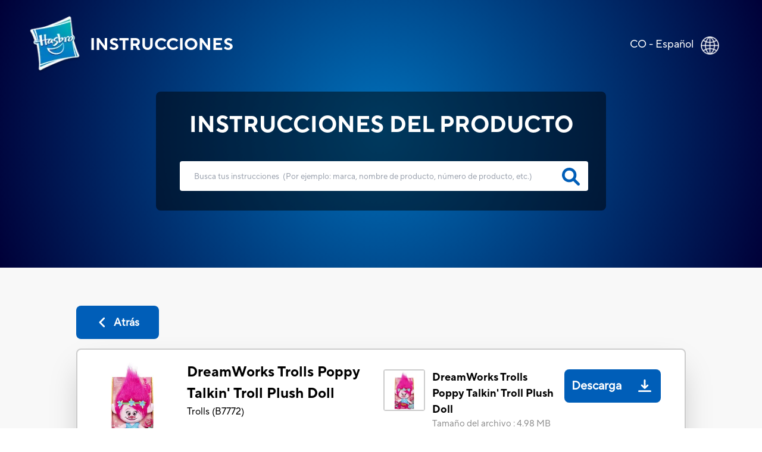

--- FILE ---
content_type: text/html; charset=utf-8
request_url: https://instructions.hasbro.com/es-co/instruction/dreamworks-trolls-poppy-talkin-troll-plush-doll
body_size: 33847
content:
<!DOCTYPE html><html lang="es-co"><head><meta charSet="utf-8" data-next-head=""/><meta name="viewport" content="width=device-width, initial-scale=1" data-next-head=""/><link rel="canonical" href="https://instructions.hasbro.com/es-co/instruction/dreamworks-trolls-poppy-talkin-troll-plush-doll" data-next-head=""/><meta property="og:url" content="https://instructions.hasbro.com/es-co/instruction/dreamworks-trolls-poppy-talkin-troll-plush-doll" data-next-head=""/><link rel="icon" href="/favicon.ico" data-next-head=""/><meta property="og:site_name" content="Hasbro Instructions" data-next-head=""/><meta property="og:title" content="DreamWorks Trolls Poppy Talkin&#x27; Troll Plush Doll Reglas e instrucciones - Hasbro" data-next-head=""/><meta property="og:description" content="Aquí están todas las instrucciones de DreamWorks Trolls Poppy Talkin&#x27; Troll Plush Doll para que empieces rápidamente. Obtén información completa sobre cómo armar DreamWorks Trolls Poppy Talkin&#x27; Troll Plush Doll y jugar. Descarga el PDF de instrucciones ." data-next-head=""/><meta property="og:image" content="https://www.hasbro.com/common/productimages/es_CO/6f8d3b1350569047f5fce52bda001037/dceaf6796bd1b740eaa9b2c48f41df05915bd327.jpg" data-next-head=""/><title data-next-head="">DreamWorks Trolls Poppy Talkin&#x27; Troll Plush Doll Reglas e instrucciones - Hasbro</title><meta name="Title" content="DreamWorks Trolls Poppy Talkin&#x27; Troll Plush Doll Reglas e instrucciones - Hasbro" data-next-head=""/><meta name="Keywords" content="dreamworks-trolls-poppy-talkin-troll-plush-doll" data-next-head=""/><meta name="Description" content="Aquí están todas las instrucciones de DreamWorks Trolls Poppy Talkin&#x27; Troll Plush Doll para que empieces rápidamente. Obtén información completa sobre cómo armar DreamWorks Trolls Poppy Talkin&#x27; Troll Plush Doll y jugar. Descarga el PDF de instrucciones ." data-next-head=""/><link rel="icon" href="/favicon.ico" data-next-head=""/><link rel="preconnect" href="https://cdn.fonts.net"/><link rel="preload" href="/_next/static/chunks/72f310009fbf8196.css" as="style"/><script data-next-head="">!function(){window.semaphore=window.semaphore||[],window.ketch=function(){window.semaphore.push(arguments)};var e=new URLSearchParams(document.location.search),o=e.has("property")?e.get("property"):"website_smart_tag",n=document.createElement("script");n.type="text/javascript",n.src="https://global.ketchcdn.com/web/v3/config/hasbro/".concat(o,"/boot.js"),n.defer=n.async=!0,document.getElementsByTagName("head")[0].appendChild(n)}();</script><script>(function(w,d,s,l,i){w[l]=w[l]||[];w[l].push({'gtm.start':new Date().getTime(),event:'gtm.js'});
			var f=d.getElementsByTagName(s)[0],j=d.createElement(s),dl=l!='dataLayer'?'&l='+l:'';j.async=true;
			j.src='https://www.googletagmanager.com/gtm.js?id='+i+dl;f.parentNode.insertBefore(j,f);})(window,document,'script','dataLayer','GTM-PLJFPZM');</script><script type="application/ld+json" data-next-head="">{"@context":"https://schema.org/","@type":"Article","mainEntityOfPage":{"@type":"WebPage","@id":"https://instructions.hasbro.com/es-co/instruction/dreamworks-trolls-poppy-talkin-troll-plush-doll"},"headline":"DreamWorks Trolls Poppy Talkin' Troll Plush Doll","description":"Aquí están todas las instrucciones de DreamWorks Trolls Poppy Talkin' Troll Plush Doll para que empieces rápidamente. Obtén información completa sobre cómo armar DreamWorks Trolls Poppy Talkin' Troll Plush Doll y jugar. Descarga el PDF de instrucciones .","image":{"@type":"ImageObject","url":"https://www.hasbro.com/common/productimages/es_CO/6f8d3b1350569047f5fce52bda001037/dceaf6796bd1b740eaa9b2c48f41df05915bd327.jpg","width":"500","height":"500"},"author":{"@type":"Organization","name":"Hasbro Content Team"},"publisher":{"@type":"Organization","name":"Hasbro Instructions","logo":{"@type":"ImageObject","url":"https://instructions.hasbro.com/static/images/Hasbro_Logo.png","width":"","height":""}},"keywords":"dreamworks-trolls-poppy-talkin-troll-plush-doll"}</script><script type="application/ld+json" data-next-head="">{"@context":"https://schema.org/","@type":"Website","name":"Hasbro Instructions","url":"https://instructions.hasbro.com/es-co","potentialAction":{"@type":"SearchAction","target":"https://instructions.hasbro.com/es-co?search={search_term_string}","query-input":"required name=search_term_string"}}</script><link href="https://cdn.fonts.net/kit/4e9865a9-673a-4ec8-95ff-af5c59d63e15/4e9865a9-673a-4ec8-95ff-af5c59d63e15.css" rel="stylesheet"/><link rel="stylesheet" href="/_next/static/chunks/72f310009fbf8196.css" data-n-g=""/><noscript data-n-css=""></noscript><script src="/_next/static/chunks/c84e228968e794b4.js" defer=""></script><script src="/_next/static/chunks/cfb0d3e7f7a2901c.js" defer=""></script><script src="/_next/static/chunks/8a8c708499a34396.js" defer=""></script><script src="/_next/static/chunks/1a5b5a726d7d2059.js" defer=""></script><script src="/_next/static/chunks/turbopack-72211f4046b486bb.js" defer=""></script><script src="/_next/static/chunks/59bbfaea8ff8feb4.js" defer=""></script><script src="/_next/static/chunks/cc28cf197b7bd7e3.js" defer=""></script><script src="/_next/static/chunks/4a237b994bc2c676.js" defer=""></script><script src="/_next/static/chunks/turbopack-cbb79cdac2a333a4.js" defer=""></script><script src="/_next/static/rxj3eiFIojCbne14EA31v/_ssgManifest.js" defer=""></script><script src="/_next/static/rxj3eiFIojCbne14EA31v/_buildManifest.js" defer=""></script></head><body><noscript><iframe src="https://www.googletagmanager.com/ns.html?id=GTM-PLJFPZM" height="0" width="0" style="display:none;visibility:hidden" title="GA"></iframe></noscript><div id="__next"><div><div><div class="relative"><div class="box-border absolute flex items-center justify-between w-full mx-auto pt-[4vw] sm:pt-[6vw] md:pt-[4vw] xl:pt-[2vw] 2xl:pt-[1.5vw]"><div class="flex h-[70px] md:h-[98px] w-[270px] sm:w-[350px] md:w-[570px] xl:w-[580px] 2xl:w-[600px]"><a class="flex justify-center items-center p-[1rem] pr-[0px] md:p-[2rem] xl:pl-[3rem] 2xl:pl-[4rem] text-white" href="/es-co"><img alt="hasbro logo" loading="lazy" width="88" height="96" decoding="async" data-nimg="1" class="w-[13.75vw] h-[15vw] sm:w-[88px] sm:h-[96px]" style="color:transparent" srcSet="/_next/image?url=%2Fimages%2FLogoHasbro.png&amp;w=96&amp;q=75 1x, /_next/image?url=%2Fimages%2FLogoHasbro.png&amp;w=256&amp;q=75 2x" src="/_next/image?url=%2Fimages%2FLogoHasbro.png&amp;w=256&amp;q=75"/><h1 class="uppercase font-bold text-[21px] sm:text-[30px] md:text-[28px] lg:text-[26px] xl:text-[28px] pl-[10px] md:pl-[15px]">Instrucciones</h1></a></div><a class="pl-4 pr-5 md:pl-0 md:p-7 md:pr-10" href="/worldwide"><div class="flex justify-end pr-[0.5rem] md:pr-[2rem] text-white"><p class="pt-1 vs:pt-0 md:pt-1 xl:pt-1 2xl:pt-2 text-[10px] vs:text-[14px] md:text-[18px] text-[#FFFFFF]">CO - Español</p><div class="pt-0 pl-2 md:pl-3 md:pt-1"><img alt="globe" loading="lazy" width="32" height="32" decoding="async" data-nimg="1" class="h-[29px] md:h-[31px] 2xl:h-[32px] w-[29px] md:w-[31px] 2xl:w-[32px]" style="color:transparent" srcSet="/_next/image?url=%2Fimages%2FGlobe.png&amp;w=32&amp;q=75 1x, /_next/image?url=%2Fimages%2FGlobe.png&amp;w=64&amp;q=75 2x" src="/_next/image?url=%2Fimages%2FGlobe.png&amp;w=64&amp;q=75"/></div></div></a></div><div class="bg-[#F8F8F8]"><div class="h-[370px] sm:h-[490px] md:h-[450px] lg:h-[470px] xl:h-[450px] 2xl:h-[538px] pt-[34vw] vs:pt-[30vw] sm:pt-[29vw] md:pt-[22vw] lg:pt-[18vw] xl:pt-[12vw] 3xl:pt-[230px] w-full flex-1" style="background:radial-gradient(circle farthest-corner at center center, #0072BC 0%, #000038 100%)"><div class="mx-auto relative z-50 flex h-[190px] sm:h-[230px] md:h-[200px] xl:h-[200px] 2xl:h-[258px] w-[240px] vs:w-[300px] sm:w-[80%] md:w-[500px] xl:w-[682px] 2xl:w-[1082px] justify-center"><div class="rounded-[8px] bg-opacity-70 flex flex-wrap  justify-center backdrop-brightness-50"><h2 class="uppercase pt-7 font-bold text-[#FFFFFF] text-[16px] vs:text-[18px] sm:text-[23px] md:text-[32px] xl:text-[38px] 2xl:text-[48px] ">INSTRUCCIONES DEL PRODUCTO</h2><form id="searchBox" autoComplete="none" class=""><div class="flex pl-[25px] md:pl-10"><input autoComplete="off" id="search" class="h-[40px] w-[220px] vs:w-[270px] sm:w-[370px] md:h-[55px] xl:h-[50px] 2xl:h-[68px]  md:w-[500px] xl:w-[686px] 2xl:w-[986px] rounded-[4px] border-none p-[1rem] md:p-[1.5rem] lg:pr-[3rem] 2xl:pl-[3rem] text-[12px] md:text-[18px] xl:text-[13.5px] 2xl:text-[18px] text-[919191] outline-none" type="search" placeholder="Busca tus instrucciones  (Por ejemplo: marca, nombre de producto, número de producto, etc.)"/><a href="/es-co/all-instructions"><svg class="relative -left-9 md:-left-11 xl:-left-11 2xl:-left-16 top-[9px] md:top-[12px] xl:top-[11px] 2xl:top-[17px] h-[26px] md:h-[30px] xl:h-[30px] 2xl:h-[38px] w-[26px] md:w-[30px] xl:w-[30px] 2xl:w-[38px] cursor-pointer fill-[#005EB8] stroke-2" role="search icon" aria-label="search" xmlns="http://www.w3.org/2000/svg" viewBox="0 0 512 512"><path d="M500.3 443.7l-119.7-119.7c27.22-40.41 40.65-90.9 33.46-144.7C401.8 87.79 326.8 13.32 235.2 1.723C99.01-15.51-15.51 99.01 1.724 235.2c11.6 91.64 86.08 166.7 177.6 178.9c53.8 7.189 104.3-6.236 144.7-33.46l119.7 119.7c15.62 15.62 40.95 15.62 56.57 0C515.9 484.7 515.9 459.3 500.3 443.7zM79.1 208c0-70.58 57.42-128 128-128s128 57.42 128 128c0 70.58-57.42 128-128 128S79.1 278.6 79.1 208z"></path></svg></a></div></form><div class="xl:hidden w-[220px] vs:w-[250px] sm:w-[340px] md:w-auto justify-center text-[#FFFFFF] flex ">(<!-- -->Por ejemplo: marca, nombre de producto, número de producto, etc.<!-- -->)</div></div></div></div><div class=" mx-[6%] md:mx-[10%] 2xl:mx-[13%] py-[10%] md:py-[5%] "><a class="bg-secondary-blue text-[20px] font-bold rounded-[8px] text-[#fff] flex items-center justify-center mb-4 ml-0 xvs:w-[100px] md:w-[139px] vs:h-[43px] md:h-[56px]" href="/es-co/all-instructions"><div><svg class="md:mr-2 h-[22px] w-[22px] fill-white" role="back button" aria-label="back icon" xmlns="http://www.w3.org/2000/svg" viewBox="0 0 256 512"><path d="M192 448c-8.188 0-16.38-3.125-22.62-9.375l-160-160c-12.5-12.5-12.5-32.75 0-45.25l160-160c12.5-12.5 32.75-12.5 45.25 0s12.5 32.75 0 45.25L77.25 256l137.4 137.4c12.5 12.5 12.5 32.75 0 45.25C208.4 444.9 200.2 448 192 448z"></path></svg></div><div class=" md:text-[18px] text-[12px]">Atrás</div></a><div class="bg-[#fff] p-5 rounded-lg border-2 border-[#ccc] shadow-2xl"><div class="border-b-2 mb-[1rem] pb-4 flex justify-center items-center "><div class="w-full"><div class="flex flex-col lg:flex-row justify-between items-center "><div class="flex  lg:justify-start mr-2 w-full lg:min-w-[40%] lg:max-w-[50%] border-b-2 lg:border-b-0 mb-[1.5rem] lg:mb-0 pb-4 lg:pb-0"><div class="grid mr-2 md:mr-5 h-[100px] md:h-[100px] lg:h-[144px] min-w-[100px] md:min-w-[100px] max-w-[100px] md:max-w-[100px] lg:min-w-[144px] lg:max-w-[144px]"><img alt="DreamWorks Trolls Poppy Talkin&#x27; Troll Plush Doll" loading="lazy" width="144" height="144" decoding="async" data-nimg="1" class="h-[100px] md:h-[100px] lg:h-[144px] w-[100px] md:w-[100px] lg:w-[144px]" style="color:transparent" srcSet="/_next/image?url=https%3A%2F%2Fwww.hasbro.com%2Fcommon%2Fproductimages%2Fes_CO%2F6f8d3b1350569047f5fce52bda001037%2Fdceaf6796bd1b740eaa9b2c48f41df05915bd327.jpg&amp;w=256&amp;q=75 1x, /_next/image?url=https%3A%2F%2Fwww.hasbro.com%2Fcommon%2Fproductimages%2Fes_CO%2F6f8d3b1350569047f5fce52bda001037%2Fdceaf6796bd1b740eaa9b2c48f41df05915bd327.jpg&amp;w=384&amp;q=75 2x" src="/_next/image?url=https%3A%2F%2Fwww.hasbro.com%2Fcommon%2Fproductimages%2Fes_CO%2F6f8d3b1350569047f5fce52bda001037%2Fdceaf6796bd1b740eaa9b2c48f41df05915bd327.jpg&amp;w=384&amp;q=75"/></div><div class=""><h1 class="text-[15px] vs:text-[18px] mb-[1rem] md:mb-[0px] md:text-[24px]  font-bold text-[#000000]">DreamWorks Trolls Poppy Talkin&#x27; Troll Plush Doll</h1><p class="text-[16px] font-normal text-[#000000] ">Trolls<!-- --> (<!-- -->B7772<!-- -->)</p></div></div><div class="w-full lg:min-w-[40%] lg:max-w-[50%] "><div class="grid md:flex justify-stretch justify-evenly xl:justify-evenly mb-4"><div class="flex"><div class="flex  mr-3 h-[70px] min-w-[70px]"><div class="border-2 rounded-[4px] border-[#ccc]  h-[70px] w-[70px]"><img alt="DreamWorks Trolls Poppy Talkin&#x27; Troll Plush Doll" loading="lazy" width="66" height="66" decoding="async" data-nimg="1" style="color:transparent" srcSet="/_next/image?url=https%3A%2F%2Fwww.hasbro.com%2Fcommon%2Fproductimages%2Fes_CO%2F6f8d3b1350569047f5fce52bda001037%2Fdceaf6796bd1b740eaa9b2c48f41df05915bd327.jpg&amp;w=96&amp;q=75 1x, /_next/image?url=https%3A%2F%2Fwww.hasbro.com%2Fcommon%2Fproductimages%2Fes_CO%2F6f8d3b1350569047f5fce52bda001037%2Fdceaf6796bd1b740eaa9b2c48f41df05915bd327.jpg&amp;w=256&amp;q=75 2x" src="/_next/image?url=https%3A%2F%2Fwww.hasbro.com%2Fcommon%2Fproductimages%2Fes_CO%2F6f8d3b1350569047f5fce52bda001037%2Fdceaf6796bd1b740eaa9b2c48f41df05915bd327.jpg&amp;w=256&amp;q=75"/></div></div><div class="w-full"><p class=" text-[14px]  md:text-[20px] lg:text-[18px] font-bold mr-4">DreamWorks Trolls Poppy Talkin&#x27; Troll Plush Doll</p><p class="text-[10px] vs:text-[12px] md:text-[15px] lg:text-[15px] font-normal text-[#919191] ">Tamaño del archivo<!-- --> : <!-- -->4.98 MB</p></div></div><div class="cursor-pointer mt-4 md:mt-0"><a class="Download_PDP flex md:h-[56px] w-full md:w-auto md:min-w-[150px] 2xl:w-[195px] justify-around md:justify-center  items-center rounded-[8px] bg-[#005EB8] text-white mr-5 " target="_blank" rel="noreferrer" href="/api/download/B7772_es-co_dreamworks-trolls-poppy-talkin-troll-plush-doll.pdf"><div class=" p-1 px-3 md:p-3 pr-1 text-center text-[20px] font-semibold">Descarga</div><div class="m-2 md:m-4  h-[22px] w-[22px] fill-white"><img alt="download image" loading="lazy" width="22" height="22" decoding="async" data-nimg="1" style="color:transparent" src="/images/downloadsvg.svg"/></div></a></div></div></div></div></div></div><div class="instructionDesc"><h2 class="mb-[2rem] pt-4 text-[24px] text-secondary-blue font-extrabold  break-all md:break-normal">INFORMACIÓN SOBRE EL PRODUCTO</h2><div class="hasbro-blue mt-4 text-[16px] md:text-[18px] text-[#000000]  leading-[27px] break-words"><p>Bienvenidos al mágico mundo de los DreamWorks Trolls, donde una canción puede levantar el ánimo de cualquiera y se alienta a todos a hacer brillar sus colores verdaderos. Su ciudad es vibrante y divertida, pero los Trolls deben evitar a Los Bertenos, ¡quienes los consideran un exótico y delicioso platillo! Inspirada en la película animada de DreamWorks, esta línea de figuras y juegos permite a los niños expresar sus colores verdaderos a través de una gran variedad de patrones de juego. Pero lo que predomina son los colores vivos, las canciones divertidas, la última moda y los locos peinados. ¡Sobre todo los peinados!</p></div><div class="mt-5 justify-evenly items-center "><p class="break-all md:break-normal "><svg class="w-[20px] mr-[0.5rem]" role="Exclamation mark" aria-label="exclamation" fill="rgb(255, 221, 87)" xmlns="http://www.w3.org/2000/svg" viewBox="0 0 20 20"><path fill-rule="evenodd" d="M8.257 3.099c.765-1.36 2.722-1.36 3.486 0l5.58 9.92c.75 1.334-.213 2.98-1.742 2.98H4.42c-1.53 0-2.493-1.646-1.743-2.98l5.58-9.92zM11 13a1 1 0 11-2 0 1 1 0 012 0zm-1-8a1 1 0 00-1 1v3a1 1 0 002 0V6a1 1 0 00-1-1z" clip-rule="evenodd"></path></svg>Algunas de nuestras versiones vintage o anteriores de instrucciones de juguetes y juegos pueden ser más difíciles de entender o tener menos claridad.  Si tienes inquietudes o preguntas, comunícate con el departamento de atención al cliente al<!-- --> <a target="_blank" class="cursor-pointer text-links-blue  ConsumerCare" href="https://consumercare.hasbro.com/es-co?utm_source=instructions_detailpageproductinfo&amp;utm_medium=referral&amp;utm_campaign=internal_referral">https://consumercare.hasbro.com/es-co</a></p></div></div><div class="grid grid-cols-2 md:flex my-8"><div class="md:mr-4"><div class="mr-4 "><div class="border-2 rounded-[4px] border-[#ccc] h-[100px] md:h-[250px] lg:h-[300px] 2xl:h-[358px] w-[100px] md:w-[250px] lg:w-[300px] 2xl:w-[358px]"><img alt="DreamWorks Trolls Poppy Talkin&#x27; Troll Plush Doll" loading="lazy" width="358" height="358" decoding="async" data-nimg="1" class="max-w-[100%]" style="color:transparent" srcSet="/_next/image?url=https%3A%2F%2Fwww.hasbro.com%2Fcommon%2Fproductimages%2Fes_CO%2F6f8d3b1350569047f5fce52bda001037%2Fdceaf6796bd1b740eaa9b2c48f41df05915bd327.jpg&amp;w=384&amp;q=75 1x, /_next/image?url=https%3A%2F%2Fwww.hasbro.com%2Fcommon%2Fproductimages%2Fes_CO%2F6f8d3b1350569047f5fce52bda001037%2Fdceaf6796bd1b740eaa9b2c48f41df05915bd327.jpg&amp;w=750&amp;q=75 2x" src="/_next/image?url=https%3A%2F%2Fwww.hasbro.com%2Fcommon%2Fproductimages%2Fes_CO%2F6f8d3b1350569047f5fce52bda001037%2Fdceaf6796bd1b740eaa9b2c48f41df05915bd327.jpg&amp;w=750&amp;q=75"/></div></div><div class="grid w-[100px] md:w-[250px] lg:w-[300px] 2xl:w-[358px]"><h3 class=" text-[14px]  md:text-[20px] lg:text-[18px] font-bold mt-4">DreamWorks Trolls Poppy Talkin&#x27; Troll Plush Doll</h3><div class="grid md:flex justify-between mt-3"><p class="flex items-center mr-[1rem] text-[10px] vs:text-[12px] md:text-[15px] mt-5 md:mt-2 lg:mt-2 font-normal text-[#919191] ">Tamaño del archivo<!-- --> : <!-- -->4.98 MB</p><div class="cursor-pointer mt-4 md:mt-0 "><a class="Download_PDP flex  2xl:h-[56px] md:min-w-[150px]  2xl:w-[195px] justify-center items-center rounded-[8px] bg-[#005EB8] text-white" target="_blank" rel="noreferrer" href="/api/download/B7772_es-co_dreamworks-trolls-poppy-talkin-troll-plush-doll.pdf"><div class="p-1 md:p-2 lg:p-3 pr-1 text-center text-[13px] vs:text-[16px] md:text-[16px]  lg:text-[20px] font-semibold">Descarga</div><div class="m-2 md:m-4  h-[22px] w-[22px] fill-white"><img alt="download image" loading="lazy" width="22" height="22" decoding="async" data-nimg="1" style="color:transparent" src="/images/downloadsvg.svg"/></div></a></div></div></div></div></div><div id="faq" class="grid pb-4 border-t-2 "><h2 class="mb-[2rem] pt-4 text-[24px] text-secondary-blue font-extrabold ">PREGUNTAS FRECUENTES SOBRE PRODUCTOS</h2><div class="mb-6 ">Todo lo que necesitas saber sobre el producto. ¿No encuentras las respuestas que buscas? Por favor<!-- --> <a target="_blank" class="cursor-pointer text-links-blue  PhoneDirectory" href="https://consumercare.hasbro.com/es-co?utm_source=instructions_detailpageproductfaq&amp;utm_medium=referral&amp;utm_campaign=internal_referral"> <!-- -->ponte en contacto con nosotros.</a></div></div></div></div></div><div class=" text-[#fff] relative bottom-0 grid md:flex items-center w-full md:h-[330px] lg:h-[225px] xl:h-[195px] 2xl:h-[162px] bg-primary-blue"><div class="2xl:w-[72px] 2xl:h-[67px] m-[2rem] md:mx-[2rem] lg:mx-[3rem] 2xl:mx-[4rem]"><img alt="Hasbro Logo" loading="lazy" width="57" height="67" decoding="async" data-nimg="1" class="w-[57px] h-[67px] max-w-[100%] md:w-[6.92vw] md:h-[6.2vw] xl:w-[57px] xl:h-[67px] xl:max-w-[150%] " style="color:transparent" srcSet="/_next/image?url=%2Fimages%2Fhasbro.webp&amp;w=64&amp;q=75 1x, /_next/image?url=%2Fimages%2Fhasbro.webp&amp;w=128&amp;q=75 2x" src="/_next/image?url=%2Fimages%2Fhasbro.webp&amp;w=128&amp;q=75"/></div><div class="mx-[2rem] md:mx-0  grid md:w-full "><ul class="grid flex-wrap mb-6 uppercase cursor-pointer md:inline-flex md:mb-2"><li class="
                                                pr-[1rem] mr-[1rem] mb-[5px] md:border-r-[2px] font-bold leading-[22px] text-[16px]
                                                    block
                                            "><a id="Footer_Links" href="https://www.hasbrostore.co/" rel="noreferrer" target="_self">Dónde comprar</a></li><li class="
                                                pr-[1rem] mr-[1rem] mb-[5px] md:border-r-[2px] font-bold leading-[22px] text-[16px]
                                                    hidden
                                            "><a id="Footer_Links" href="/es-co/sitemap.xml" rel="noreferrer" target="_self">Mapa del sitio</a></li><li class="
                                                pr-[1rem] mr-[1rem] mb-[5px] md:border-r-[2px] font-bold leading-[22px] text-[16px]
                                                    block
                                            "><a id="Footer_Links" href="https://docs.hasbro.com/es-co/legal/privacy" rel="noreferrer" target="_blank">POLÍTICA DE PRIVACIDAD</a></li><li class="
                                                pr-[1rem] mr-[1rem] mb-[5px] md:border-r-[2px] font-bold leading-[22px] text-[16px]
                                                    block
                                            "><a id="Footer_Links" href="https://consumercare.hasbro.com/es-co?utm_source=instructions_footer&amp;utm_medium=referral&amp;utm_campaign=internal_referral" rel="noreferrer" target="_blank">Servicio al cliente</a></li><li class="
                                                pr-[1rem] mr-[1rem] mb-[5px] md:border-r-[2px] font-bold leading-[22px] text-[16px]
                                                    block
                                            "><a id="Footer_Links" href="https://docs.hasbro.com/es-co/legal/terms" rel="noreferrer" target="_blank">Términos y condiciones de uso</a></li><li class="
                                                pr-[1rem] mr-[1rem] mb-[5px] font-bold leading-[22px] text-[16px]
                                                    block
                                            "><a id="Footer_Links" href="https://docs.hasbro.com/upload/legal/Responsible_disclosure_2020_SPAIN.pdf" rel="noreferrer" target="_blank">Responsible Disclosure Policy</a></li></ul><div class="uppercase text-[16px] mb-6 md:mb-2 ">Los productos no están disponibles en todas partes</div><div class="leading-[20px] text-[14px] md:mr-[2rem] mb-4 md:mb-0"><p>© undefined Hasbro. Todos los derechos reservados. Todo el contenido visual, textual y de audio en este sitio (incluidos todos los nombres, personajes, imágenes, marcas registradas y logotipos) está protegido por marcas registradas, derechos de autor y otros derechos de propiedad intelectual pertenecientes a Hasbro o a sus filiales, otorgantes de licencia, titulares de licencia, proveedores y clientes.</p></div></div></div></div></div></div></div><script id="__NEXT_DATA__" type="application/json">{"props":{"pageProps":{"locale":"es-co","instructions":{"filtered_instructions":[[{"brand":"Trolls","sku":"B7772","name":"DreamWorks Trolls Poppy Talkin' Troll Plush Doll","description":"\u003cp\u003eBienvenidos al mágico mundo de los DreamWorks Trolls, donde una canción puede levantar el ánimo de cualquiera y se alienta a todos a hacer brillar sus colores verdaderos. Su ciudad es vibrante y divertida, pero los Trolls deben evitar a Los Bertenos, ¡quienes los consideran un exótico y delicioso platillo! Inspirada en la película animada de DreamWorks, esta línea de figuras y juegos permite a los niños expresar sus colores verdaderos a través de una gran variedad de patrones de juego. Pero lo que predomina son los colores vivos, las canciones divertidas, la última moda y los locos peinados. ¡Sobre todo los peinados!\u003c/p\u003e","slug":"dreamworks-trolls-poppy-talkin-troll-plush-doll","thumbnail":"https://www.hasbro.com/common/productimages/es_CO/6f8d3b1350569047f5fce52bda001037/dceaf6796bd1b740eaa9b2c48f41df05915bd327.jpg","pdf":[{"url":"https://assets-us-01.kc-usercontent.com:443/500e0a65-283d-00ef-33b2-7f1f20488fe2/fbc57517-47e1-47a9-b149-57431577389c/B7772L200_338667_TRS_TALKIN_TROLLS_Poppy_INST_FAR_RC.pdf","size":5225168}],"metatitle":"DreamWorks Trolls Poppy Talkin' Troll Plush Doll Reglas e instrucciones - Hasbro","metadescription":"Aquí están todas las instrucciones de DreamWorks Trolls Poppy Talkin' Troll Plush Doll para que empieces rápidamente. Obtén información completa sobre cómo armar DreamWorks Trolls Poppy Talkin' Troll Plush Doll y jugar. Descarga el PDF de instrucciones .","faqs":{"name":"Instruction Product FAQs","type":"modular_content","value":[],"linkedItems":[]}}]],"filtered_length":1,"search_instructions":[{"sku":"05801","slug":"adivina-quien","brand":"Hasbro Games","name":"Adivina Quién?","faq":{"name":"Instruction Product FAQs","type":"modular_content","value":[],"linkedItems":[]}},{"sku":"B5574","slug":"arco-nerf-n-strike-stratobow","brand":"Nerf","name":"Arco Nerf N-Strike StratoBow","faq":{"name":"Instruction Product FAQs","type":"modular_content","value":[],"linkedItems":[]}},{"sku":"C2688","slug":"baby-alive-baby-go-bye-bye","brand":"Baby Alive","name":"Baby Alive Baby Go Bye Bye","faq":{"name":"Instruction Product FAQs","type":"modular_content","value":[],"linkedItems":[]}},{"sku":"E2101","slug":"baby-alive-bebe-con-estilo-cabello-rubio-lacio","brand":"Baby Alive","name":"Baby Alive Bebé con estilo (Cabello rubio lacio)","faq":{"name":"Instruction Product FAQs","type":"modular_content","value":[],"linkedItems":[]}},{"sku":"E1947","slug":"baby-alive-bebe-delicias-horneadas-rubia-rizada","brand":"Baby Alive","name":"Baby Alive Bebé Delicias horneadas (Rubia rizada)","faq":{"name":"Instruction Product FAQs","type":"modular_content","value":[],"linkedItems":[]}},{"sku":"B9723","slug":"baby-alive-bebe-hada-magica","brand":"Baby Alive","name":"Baby Alive Bebé hada mágica","faq":{"name":"Instruction Product FAQs","type":"modular_content","value":[],"linkedItems":[]}},{"sku":"E5841","slug":"baby-alive-bebe-hora-de-comer-cabello-rubio","brand":"Baby Alive","name":"Baby Alive Bebé Hora de comer - Cabello rubio","faq":{"name":"Instruction Product FAQs","type":"modular_content","value":[],"linkedItems":[]}},{"sku":"E0385","slug":"baby-alive-bebe-sorbitos-rubia","brand":"Baby Alive","name":"Baby Alive Bebé Sorbitos Rubia","faq":{"name":"Instruction Product FAQs","type":"modular_content","value":[],"linkedItems":[]}},{"sku":"E0609","slug":"baby-alive-bebe-va-al-bano-rubia","brand":"Baby Alive","name":"Baby Alive Bebé va al baño (Rubia)","faq":{"name":"Instruction Product FAQs","type":"modular_content","value":[],"linkedItems":[]}},{"sku":"C2691","slug":"baby-alive-better-now-bailey-blonde","brand":"Baby Alive","name":"Baby Alive Better Now Bailey (Blonde)","faq":{"name":"Instruction Product FAQs","type":"modular_content","value":[],"linkedItems":[]}},{"sku":"C0957","slug":"baby-alive-dulces-lagrimas-rubia","brand":"Baby Alive","name":"Baby Alive Dulces lágrimas (Rubia)","faq":{"name":"Instruction Product FAQs","type":"modular_content","value":[],"linkedItems":[]}},{"sku":"E2352","slug":"baby-alive-mi-bebita-de-verdad-pelo-rubio-esculpido","brand":"Baby Alive","name":"Baby Alive Mi bebita de verdad (Pelo rubio esculpido)","faq":{"name":"Instruction Product FAQs","type":"modular_content","value":[],"linkedItems":[]}},{"sku":"C0960","slug":"baby-alive-pequena-artista","brand":"Baby Alive","name":"Baby Alive Pequeña artista","faq":{"name":"Instruction Product FAQs","type":"modular_content","value":[],"linkedItems":[]}},{"sku":"C0963","slug":"baby-alive-super-snacks-bebe-espagueti","brand":"Baby Alive","name":"Baby Alive Super Snacks Bebé espagueti","faq":{"name":"Instruction Product FAQs","type":"modular_content","value":[],"linkedItems":[]}},{"sku":"C2697","slug":"baby-alive-super-snacks-snackin-lily-blonde","brand":"Baby Alive","name":"Baby Alive Super Snacks Snackin' Lily (Blonde)","faq":{"name":"Instruction Product FAQs","type":"modular_content","value":[],"linkedItems":[]}},{"sku":"B5158","slug":"baby-alive-tiernos-cuidados-piel-clara","brand":"Baby Alive","name":"Baby Alive Tiernos Cuidados piel clara","faq":{"name":"Instruction Product FAQs","type":"modular_content","value":[],"linkedItems":[]}},{"sku":"B9093","slug":"ballesta-nerf-zombie-strike-outbreaker","brand":"Nerf","name":"Ballesta Nerf Zombie Strike Outbreaker","faq":{"name":"Instruction Product FAQs","type":"modular_content","value":[],"linkedItems":[]}},{"sku":"E1056","slug":"beyblade-burst-evolution-empaque-de-inicio-luinor-l2","brand":"Beyblade","name":"Beyblade Burst Evolution - Empaque de inicio - Luinor L2","faq":{"name":"Instruction Product FAQs","type":"modular_content","value":[],"linkedItems":[]}},{"sku":"E0722","slug":"beyblade-burst-evolution-juego-de-batalla-tormenta-estelar","brand":"Beyblade","name":"Beyblade Burst Evolution - Juego de batalla Tormenta Estelar","faq":{"name":"Instruction Product FAQs","type":"modular_content","value":[],"linkedItems":[]}},{"sku":"B9508","slug":"beyblade-micros-series-2","brand":"Beyblade","name":"Beyblade Micros Series 2","faq":{"name":"Instruction Product FAQs","type":"modular_content","value":[],"linkedItems":[]}},{"sku":"G1763","slug":"nerf-loadout-lanzador-arctic-zerostriker-y-dardos-n1","brand":"Nerf","name":"Nerf Loadout, Lanzador Arctic Zerostriker y dardos N1","faq":{"name":"Instruction Product FAQs","type":"modular_content","value":[],"linkedItems":[]}},{"sku":"G1764","slug":"nerf-loadout-lanzador-arctic-zerostriker-y-dardos-n11","brand":"Nerf","name":"Nerf Loadout, Lanzador Arctic Zerostriker y dardos N1","faq":{"name":"Instruction Product FAQs","type":"modular_content","value":[],"linkedItems":[]}},{"sku":"C0227","slug":"bop-it-juego-edicion-star-wars-bb-8","brand":"Bop It","name":"Bop It! Juego Edición Star Wars BB-8","faq":{"name":"Instruction Product FAQs","type":"modular_content","value":[],"linkedItems":[]}},{"sku":"05545","slug":"caminadora-2-en-1","brand":"Explore N Grow","name":"CAMINADORA 2 EN 1","faq":{"name":"Instruction Product FAQs","type":"modular_content","value":[],"linkedItems":[]}},{"sku":"A2120","slug":"classic-jenga","brand":"Hasbro Games","name":"JENGA CLÁSICO","faq":{"name":"Instruction Product FAQs","type":"modular_content","value":[],"linkedItems":[]}},{"sku":"B2176","slug":"classic-operation-game","brand":"Hasbro Games","name":"Juego Operando","faq":{"name":"Instruction Product FAQs","type":"modular_content","value":[],"linkedItems":[]}},{"sku":"A9317","slug":"crossbolt","brand":"Nerf","name":"CrossBolt","faq":{"name":"Instruction Product FAQs","type":"modular_content","value":[],"linkedItems":[]}},{"sku":"C0379","slug":"disney-elena-de-avalor-cetro-de-poder","brand":"Disney","name":"Disney Elena de Avalor - Cetro de poder","faq":{"name":"Instruction Product FAQs","type":"modular_content","value":[],"linkedItems":[]}},{"sku":"C0461","slug":"disney-frozen-pequeno-reino-maquina-de-nieve-de-elsa","brand":"Disney","name":"Disney Frozen Pequeño Reino - Máquina de nieve de Elsa","faq":{"name":"Instruction Product FAQs","type":"modular_content","value":[],"linkedItems":[]}},{"sku":"B9165","slug":"disney-la-bella-y-la-bestia-melodias-encantadas-de-bella","brand":"Disney","name":"Disney La bella y la bestia - Melodías encantadas de Bella","faq":{"name":"Instruction Product FAQs","type":"modular_content","value":[],"linkedItems":[]}},{"sku":"E0051","slug":"disney-princess-ariel-aventuras-acuaticas","brand":"Disney","name":"Disney Princess Ariel Aventuras acuáticas","faq":{"name":"Instruction Product FAQs","type":"modular_content","value":[],"linkedItems":[]}},{"sku":"B9145","slug":"disney-princess-ariel-sorpresa-en-el-agua","brand":"Disney","name":"Disney Princess Ariel Sorpresa en el agua","faq":{"name":"Instruction Product FAQs","type":"modular_content","value":[],"linkedItems":[]}},{"sku":"C1753","slug":"disney-tangled-the-series-castillo-enredado","brand":"Disney Princesses","name":"Disney Tangled the Series - Castillo enredado","faq":{"name":"Instruction Product FAQs","type":"modular_content","value":[],"linkedItems":[]}},{"sku":"C1752","slug":"disney-tangled-the-series-rapunzel-luces-musicales","brand":"Disney Princesses","name":"Disney Tangled the Series - Rapunzel Luces musicales","faq":{"name":"Instruction Product FAQs","type":"modular_content","value":[],"linkedItems":[]}},{"sku":"B2834","slug":"dohvinci-kit-de-diseno","brand":"Dohvinci","name":"DOHVINCI KIT DE DISEÑO","faq":{"name":"Instruction Product FAQs","type":"modular_content","value":[],"linkedItems":[]}},{"sku":"B9885","slug":"dreamworks-trolls-el-bicho-musical-de-poppy","brand":"Trolls","name":"DreamWorks Trolls - El bicho musical de Poppy","faq":{"name":"Instruction Product FAQs","type":"modular_content","value":[],"linkedItems":[]}},{"sku":"E1471","slug":"dreamworks-trolls-poppy-cabello-de-fiesta","brand":"Trolls","name":"DreamWorks Trolls - Poppy Cabello de fiesta","faq":{"name":"Instruction Product FAQs","type":"modular_content","value":[],"linkedItems":[]}},{"sku":"E0335","slug":"dreamworks-trolls-campamento-de-criaturas","brand":"Trolls","name":"DreamWorks Trolls Campamento de criaturas","faq":{"name":"Instruction Product FAQs","type":"modular_content","value":[],"linkedItems":[]}},{"sku":"B0306","slug":"dulces-creaciones-fantasticos-helados","brand":"Play-Doh","name":"Dulces Creaciones Fantásticos Helados","faq":{"name":"Instruction Product FAQs","type":"modular_content","value":[],"linkedItems":[]}},{"sku":"E4304","slug":"el-juego-de-life","brand":"Hasbro Games","name":"El juego de Life","faq":{"name":"Instruction Product FAQs","type":"modular_content","value":[],"linkedItems":[]}},{"sku":"B5355","slug":"elefun-and-friends-juego-abejita-sorpresa","brand":"Hasbro Games","name":"Elefun and Friends - Juego Abejita Sorpresa","faq":{"name":"Instruction Product FAQs","type":"modular_content","value":[],"linkedItems":[]}},{"sku":"B3399","slug":"fiesta-de-pasteles-play-doh","brand":"Play-Doh","name":"Fiesta de pasteles Play-Doh","faq":{"name":"Instruction Product FAQs","type":"modular_content","value":[],"linkedItems":[]}},{"sku":"B3966","slug":"figura-de-star-wars-the-empire-strikes-back-de-9-5-cm-3-75-in-snow-mission-darth-vader","brand":"Star Wars","name":"Figura de Star Wars The Empire Strikes Back de 9,5 cm (3,75 in) Snow Mission Darth Vader","faq":{"name":"Instruction Product FAQs","type":"modular_content","value":[],"linkedItems":[]}},{"sku":"B3446","slug":"figura-de-star-wars-the-force-awakens-de-9-5-cm-3-75-in-forest-mission-kylo-ren","brand":"Star Wars","name":"Figura de Star Wars The Force Awakens de 9,5 cm (3,75 in) Forest Mission Kylo Ren","faq":{"name":"Instruction Product FAQs","type":"modular_content","value":[],"linkedItems":[]}},{"sku":"B3447","slug":"figura-de-star-wars-the-force-awakens-de-9-5-cm-3-75-in-forest-mission-capitan-phasma","brand":"Star Wars","name":"Figura de Star Wars The Force Awakens de 9,5 cm (3,75 in) Forest Mission Capitán Phasma","faq":{"name":"Instruction Product FAQs","type":"modular_content","value":[],"linkedItems":[]}},{"sku":"B3967","slug":"figura-de-star-wars-the-force-awakens-de-9-5-cm-3-75-in-desert-mission-finn-jakku","brand":"Star Wars","name":"Figura de Star Wars The Force Awakens de 9,5 cm (3,75 in) Desert Mission Finn (Jakku)","faq":{"name":"Instruction Product FAQs","type":"modular_content","value":[],"linkedItems":[]}},{"sku":"B0894","slug":"figura-legion-optimus-prime","brand":"Transformers","name":"FIGURA LEGION OPTIMUS PRIME","faq":{"name":"Instruction Product FAQs","type":"modular_content","value":[],"linkedItems":[]}},{"sku":"B0893","slug":"figura-legion-steeljaw","brand":"Transformers","name":"FIGURA LEGION STEELJAW","faq":{"name":"Instruction Product FAQs","type":"modular_content","value":[],"linkedItems":[]}},{"sku":"A2768","slug":"figura-rescue-bots","brand":"Transformers","name":"FIGURA RESCUE BOTS","faq":{"name":"Instruction Product FAQs","type":"modular_content","value":[],"linkedItems":[]}},{"sku":"A2769","slug":"figura-rescue-bots","brand":"Transformers","name":"FIGURA RESCUE BOTS","faq":{"name":"Instruction Product FAQs","type":"modular_content","value":[],"linkedItems":[]}},{"sku":"B2476","slug":"figura-titan-capitan-america-con-accesorios","brand":"Marvel","name":"FIGURA TITAN CAPITAN AMERICA CON ACCESORIOS","faq":{"name":"Instruction Product FAQs","type":"modular_content","value":[],"linkedItems":[]}},{"sku":"A7275","slug":"frf-pom-pom-mi-panda-juguetona","brand":"FurReal Friends","name":"FRF POM POM, MI PANDA JUGUETONA","faq":{"name":"Instruction Product FAQs","type":"modular_content","value":[],"linkedItems":[]}},{"sku":"C1156","slug":"furreal-kami-mi-gatito-hace-popo","brand":"FurReal Friends","name":"furReal - Kami, mi gatito hace popó","faq":{"name":"Instruction Product FAQs","type":"modular_content","value":[],"linkedItems":[]}},{"sku":"B9070","slug":"furreal-berny-el-beagle-parlanchin","brand":"FurReal Friends","name":"furReal Berny, el Beagle parlanchín","faq":{"name":"Instruction Product FAQs","type":"modular_content","value":[],"linkedItems":[]}},{"sku":"B9063","slug":"furreal-fuzz-mascotas-fabulosa-gatita","brand":"FurReal Friends","name":"furReal Fuzz Mascotas - Fabulosa gatita","faq":{"name":"Instruction Product FAQs","type":"modular_content","value":[],"linkedItems":[]}},{"sku":"B9064","slug":"furreal-fuzz-mascotas-golden-jugueton","brand":"FurReal Friends","name":"furReal Fuzz Mascotas - Golden juguetón","faq":{"name":"Instruction Product FAQs","type":"modular_content","value":[],"linkedItems":[]}},{"sku":"B9071","slug":"furreal-lino-felino-el-tigre-jugueton","brand":"FurReal Friends","name":"furReal Lino felino el tigre juguetón","faq":{"name":"Instruction Product FAQs","type":"modular_content","value":[],"linkedItems":[]}},{"sku":"E0497","slug":"furreal-melo-melena","brand":"FurReal Friends","name":"furReal Melo Melena","faq":{"name":"Instruction Product FAQs","type":"modular_content","value":[],"linkedItems":[]}},{"sku":"B9073","slug":"furreal-polo-estornudos","brand":"FurReal Friends","name":"furReal Polo Estornudos","faq":{"name":"Instruction Product FAQs","type":"modular_content","value":[],"linkedItems":[]}},{"sku":"E0384","slug":"furreal-ricky-el-cachorro-habilidoso","brand":"FurReal Friends","name":"furReal Ricky el cachorro habilidoso","faq":{"name":"Instruction Product FAQs","type":"modular_content","value":[],"linkedItems":[]}},{"sku":"E0388","slug":"furreal-rock-a-too-el-loro-talentoso","brand":"FurReal Friends","name":"furReal Rock-a-too, el loro talentoso","faq":{"name":"Instruction Product FAQs","type":"modular_content","value":[],"linkedItems":[]}},{"sku":"E0367","slug":"furreal-zandi-visita-al-doctor","brand":"FurReal Friends","name":"furReal Zandi visita al doctor","faq":{"name":"Instruction Product FAQs","type":"modular_content","value":[],"linkedItems":[]}},{"sku":"E0867","slug":"garra-de-poder-de-black-panther","brand":"Marvel","name":"Garra de poder de Black Panther","faq":{"name":"Instruction Product FAQs","type":"modular_content","value":[],"linkedItems":[]}},{"sku":"A6559","slug":"nerf-zombie-strike-fusefire-blaster","brand":"Nerf","name":"NO ESTA EN EL CATÁLOGO","faq":{"name":"Instruction Product FAQs","type":"modular_content","value":[],"linkedItems":[]}},{"sku":"E0403","slug":"thunderhawk-nerf-accustrike-mega-toy-blaster","brand":"Nerf","name":"Nerf N-Strike Mega AccuStrike Series Thunderhawk","faq":{"name":"Instruction Product FAQs","type":"modular_content","value":[],"linkedItems":[]}},{"sku":"E0733","slug":"nerf-modulus-ghost-ops-evader","brand":"Nerf","name":"Nerf Modulus Ghost Ops Evader","faq":{"name":"Instruction Product FAQs","type":"modular_content","value":[],"linkedItems":[]}},{"sku":"E1607","slug":"nerf-modulus-ghost-ops-evader-instructions","brand":"Nerf","name":"Nerf Modulus Ghost Ops Evader","faq":{"name":"Instruction Product FAQs","type":"modular_content","value":[],"linkedItems":[]}},{"sku":"A8494","slug":"nerf-n-strike-elite-demolisher-2-in-1-blaster","brand":"Nerf","name":"NERF N-STRIKE ELITE DEMOLISHER 2 EN 1","faq":{"name":"Instruction Product FAQs","type":"modular_content","value":[],"linkedItems":[]}},{"sku":"E6647","slug":"play-doh-animal-crewcluck-a-dee-feather-fun-chicken-toy-farm-animal-playset-with-4-non-toxic-play-doh-colors","brand":"Play-Doh","name":"Play-Doh Animal Crew Cluck-a-Dee Plumas divertidas","faq":{"name":"Instruction Product FAQs","type":"modular_content","value":[],"linkedItems":[]}},{"sku":"E2281","slug":"nerf-laser-ops-pro-alphapoint-2-pack","brand":"Nerf","name":"Nerf Laser Ops AlphaPoint Pro - 2 lanzadores","faq":{"name":"Instruction Product FAQs","type":"modular_content","value":[],"linkedItems":[]}},{"sku":"B0449","slug":"furreal-friends-jj-my-jumpin-pug-pet","brand":"FurReal Friends","name":"JJ, Mi Cachorro Saltarín FurReal Friends","faq":{"name":"Instruction Product FAQs","type":"modular_content","value":[],"linkedItems":[]}},{"sku":"E2657","slug":"nerf-accustrike-mega-bulldog","brand":"Nerf","name":"Nerf AccuStrike Mega Bulldog","faq":{"name":"Instruction Product FAQs","type":"modular_content","value":[],"linkedItems":[]}},{"sku":"E5086","slug":"lost-kitties-kit-twins-toy-36-pairs-to-collect-by-early-2019-ages-5-and-up","brand":"Lost Kitties","name":"Lost Kitties Kit-Twins - Juguete","faq":{"name":"Instruction Product FAQs","type":"modular_content","value":[],"linkedItems":[]}},{"sku":"E0011","slug":"nerf-n-strike-elite-surgefire","brand":"Nerf","name":"Nerf N-Strike Elite SurgeFire","faq":{"name":"Instruction Product FAQs","type":"modular_content","value":[],"linkedItems":[]}},{"sku":"E0010","slug":"nerf-n-strike-mega-tri-break","brand":"Nerf","name":"Nerf N-Strike Mega Tri-Break","faq":{"name":"Instruction Product FAQs","type":"modular_content","value":[],"linkedItems":[]}},{"sku":"E4649","slug":"furreal-howlin-howie-interactive-plush-pet-toy","brand":"FurReal Friends","name":"furReal Howie aullador - Mascota de peluche interactiva, más de 25 combinaciones de sonidos y movimientos, para niños de 4 años en adelante","faq":{"name":"Instruction Product FAQs","type":"modular_content","value":[],"linkedItems":[]}},{"sku":"B7784","slug":"nerf-n-strike-elite-accustrike-series-alphahawk","brand":"Nerf","name":"Nerf N-Strike Elite AccuStrike Series AlphaHawk","faq":{"name":"Instruction Product FAQs","type":"modular_content","value":[],"linkedItems":[]}},{"sku":"B8731","slug":"nerf-n-strike-elite-accustrike-series-alphahawk-instructions","brand":"Nerf","name":"Nerf N-Strike Elite AccuStrike Series AlphaHawk","faq":{"name":"Instruction Product FAQs","type":"modular_content","value":[],"linkedItems":[]}},{"sku":"53378","slug":"nerf-n-strike-elite-firestrike-blaster","brand":"Nerf","name":"Nerf N-Strike Elite Firestrike Blaster","faq":{"name":"Instruction Product FAQs","type":"modular_content","value":[],"linkedItems":[]}},{"sku":"E0024","slug":"nerf-super-soaker-twin-tide","brand":"Nerf","name":"Nerf Super Soaker Twin Tide","faq":{"name":"Instruction Product FAQs","type":"modular_content","value":[],"linkedItems":[]}},{"sku":"E0438","slug":"nerf-n-strike-elite-infinus","brand":"Nerf","name":"Nerf N-Strike Elite Infinus","faq":{"name":"Instruction Product FAQs","type":"modular_content","value":[],"linkedItems":[]}},{"sku":"E0021","slug":"nerf-super-soaker-splashmouth","brand":"Nerf","name":"Nerf Super Soaker SplashMouth","faq":{"name":"Instruction Product FAQs","type":"modular_content","value":[],"linkedItems":[]}},{"sku":"B7497","slug":"yo-kai-watch-medal-mystery-bags-series-2","brand":"Yokai","name":"Yo-kai Watch Medal Mystery Bags Series 1","faq":{"name":"Instruction Product FAQs","type":"modular_content","value":[],"linkedItems":[]}},{"sku":"E2146","slug":"nerf-zombie-strike-ripchain","brand":"Nerf","name":"Nerf Zombie Strike Ripchain","faq":{"name":"Instruction Product FAQs","type":"modular_content","value":[],"linkedItems":[]}},{"sku":"E5110","slug":"play-doh-kitchen-creations-fiesta-de-palomitas","brand":"Play-Doh","name":"Play-Doh Kitchen Creations - Fiesta de palomitas","faq":{"name":"Instruction Product FAQs","type":"modular_content","value":[],"linkedItems":[]}},{"sku":"B9840","slug":"nerf-n-strike-elite-accustrike-series-falconfire-instructions","brand":"Nerf","name":"Nerf N-Strike Elite AccuStrike Series FalconFire","faq":{"name":"Instruction Product FAQs","type":"modular_content","value":[],"linkedItems":[]}},{"sku":"B9839","slug":"nerf-n-strike-elite-accustrike-series-falconfire","brand":"Nerf","name":"Nerf N-Strike Elite AccuStrike Series FalconFire","faq":{"name":"Instruction Product FAQs","type":"modular_content","value":[],"linkedItems":[]}},{"sku":"E3344","slug":"play-doh-kitchen-creations-delightful-donuts-set-with-4-colors-instructions-and-rules","brand":"Play-Doh","name":"Play-Doh Kitchen Creations - Donas deliciosas - Juego de 4 colores","faq":{"name":"Instruction Product FAQs","type":"modular_content","value":[],"linkedItems":[]}},{"sku":"B9837","slug":"nerf-n-strike-elite-disruptor","brand":"Nerf","name":"Lanzador Nerf N-Strike Elite Disruptor","faq":{"name":"Instruction Product FAQs","type":"modular_content","value":[],"linkedItems":[]}},{"sku":"E1972","slug":"juego-pastelazo-canonazo","brand":"Hasbro Games","name":"Juego ¡Pastelazo Cañonazo!","faq":{"name":"Instruction Product FAQs","type":"modular_content","value":[],"linkedItems":[]}},{"sku":"C1297","slug":"juego-bop-it-edicion-minion-stuart","brand":"Bop It","name":"Juego Bop It!: Edición Minion Stuart","faq":{"name":"Instruction Product FAQs","type":"modular_content","value":[],"linkedItems":[]}},{"sku":"B7428","slug":"juego-bop-it","brand":"Hasbro Games","name":"Juego Bop It!","faq":{"name":"Instruction Product FAQs","type":"modular_content","value":[],"linkedItems":[]}},{"sku":"E1919","slug":"juego-burbujas-divertidas","brand":"Hasbro Games","name":"Juego Burbujas Divertidas","faq":{"name":"Instruction Product FAQs","type":"modular_content","value":[],"linkedItems":[]}},{"sku":"C0087","slug":"juego-monopoly-token-mania","brand":"Monopoly","name":"Juego Monopoly Token Manía","faq":{"name":"Instruction Product FAQs","type":"modular_content","value":[],"linkedItems":[]}},{"sku":"C0447","slug":"juego-no-tires-la-cadena","brand":"Hasbro Games","name":"Juego No tires la cadena","faq":{"name":"Instruction Product FAQs","type":"modular_content","value":[],"linkedItems":[]}},{"sku":"C1342","slug":"juego-operando-edicion-mi-villano-favorito-3","brand":"Operation","name":"Juego Operando Edición Mi villano favorito 3","faq":{"name":"Instruction Product FAQs","type":"modular_content","value":[],"linkedItems":[]}},{"sku":"E2762","slug":"juego-pastelazo","brand":"Hasbro Games","name":"Juego Pastelazo","faq":{"name":"Instruction Product FAQs","type":"modular_content","value":[],"linkedItems":[]}},{"sku":"E1888","slug":"juego-twister-a-ciegas","brand":"Hasbro Games","name":"Juego Twister a ciegas","faq":{"name":"Instruction Product FAQs","type":"modular_content","value":[],"linkedItems":[]}},{"sku":"E0982","slug":"juguetes-de-la-pelicula-transformers-bumblebee-figura-de-accion-de-bumblebee-energizado-rueda-de-energia-luces-y-sonidos-juguetes-para-ninos-de-6-anos-en-adelante-26-5-cm","brand":"Transformers","name":"Juguetes de la película Transformers: Bumblebee - Figura de acción de Bumblebee energizado - Rueda de energía, luces y sonidos - Juguetes para niños de 6 años en adelante - 26,5 cm","faq":{"name":"Instruction Product FAQs","type":"modular_content","value":[],"linkedItems":[]}},{"sku":"E7155","slug":"juguetes-transformers-generations-war-for-cybertron-earthrise-figura-wfc-e7-cliffjumper-clase-de-lujo-14-cm","brand":"Transformers","name":"Juguetes Transformers Generations War for Cybertron: Earthrise - Figura WFC-E7 Cliffjumper clase de lujo - 14 cm","faq":{"name":"Instruction Product FAQs","type":"modular_content","value":[],"linkedItems":[]}},{"sku":"E3544","slug":"juguetes-transformers-generations-war-for-cybertron-figura-de-accion-de-wfc-s24-starscream-clase-viajero-siege-chapter-adultos-y-ninos-de-8-anos-en-adelante-17-5-cm","brand":"Transformers","name":"Juguetes Transformers Generations War for Cybertron - Figura de acción de WFC-S24 Starscream clase viajero - Siege Chapter - Adultos y niños de 8 años en adelante, 17,5 cm","faq":{"name":"Instruction Product FAQs","type":"modular_content","value":[],"linkedItems":[]}},{"sku":"E3545","slug":"juguetes-transformers-generations-war-for-cybertron-figura-de-accion-de-wfc-s25-soundwave-clase-viajero-siege-chapter-adultos-y-ninos-de-8-anos-en-adelante-17-5-cm","brand":"Transformers","name":"Juguetes Transformers Generations War for Cybertron - Figura de acción de WFC-S25 Soundwave clase viajero - Siege Chapter - Adultos y niños de 8 años en adelante, 17,5 cm","faq":{"name":"Instruction Product FAQs","type":"modular_content","value":[],"linkedItems":[]}},{"sku":"E4824","slug":"juguetes-transformers-generations-war-for-cybertron-figura-de-accion-wfc-s28-jetfire-clase-comandante-siege-chapter-adultos-y-ninos-de-8-anos-en-adelante-28-cm","brand":"Transformers","name":"Juguetes Transformers Generations War for Cybertron - Figura de acción WFC-S28 Jetfire clase comandante - Siege Chapter - Adultos y niños de 8 años en adelante, 28 cm","faq":{"name":"Instruction Product FAQs","type":"modular_content","value":[],"linkedItems":[]}},{"sku":"E3539","slug":"juguetes-transformers-generations-war-for-cybertron-figura-de-accion-de-wfc-s20-chromia-clase-de-lujo-siege-chapter-adultos-y-ninos-de-8-anos-en-adelante-14-cm","brand":"Transformers","name":"Juguetes Transformers Generations War for Cybertron - Figura de acción de WFC-S20 Chromia clase de lujo - Siege Chapter - Adultos y niños de 8 años en adelante, 14 cm","faq":{"name":"Instruction Product FAQs","type":"modular_content","value":[],"linkedItems":[]}},{"sku":"E7156","slug":"juguetes-transformers-generations-war-for-cybertron-earthrise-figura-wfc-e6-wheeljack-clase-de-lujo-14-cm","brand":"Transformers","name":"Juguetes Transformers Generations War for Cybertron: Earthrise - Figura WFC-E6 Wheeljack clase de lujo - 14 cm","faq":{"name":"Instruction Product FAQs","type":"modular_content","value":[],"linkedItems":[]}},{"sku":"E3538","slug":"juguetes-transformers-generations-war-for-cybertron-figura-de-accion-de-wfc-s21-ironhide-de-lujo-siege-chapter-adultos-y-ninos-de-8-anos-en-adelante-14-cm","brand":"Transformers","name":"Juguetes Transformers Generations War for Cybertron - Figura de acción de WFC-S21 Ironhide de lujo - Siege Chapter - Adultos y niños de 8 años en adelante, 14 cm","faq":{"name":"Instruction Product FAQs","type":"modular_content","value":[],"linkedItems":[]}},{"sku":"E7164","slug":"juguetes-transformers-generations-war-for-cybertron-earthrise-figura-wfc-e10-autobot-grapple-clase-viajero-17-5-cm","brand":"Transformers","name":"Juguetes Transformers Generations War for Cybertron: Earthrise - Figura WFC-E10 Autobot Grapple clase viajero - 17,5 cm","faq":{"name":"Instruction Product FAQs","type":"modular_content","value":[],"linkedItems":[]}},{"sku":"E7166","slug":"juguetes-transformers-generations-war-for-cybertron-earthrise-figura-wfc-e11-optimus-prime-clase-lider-17-5-cm","brand":"Transformers","name":"Juguetes Transformers Generations War for Cybertron: Earthrise - Figura WFC-E11 Optimus Prime clase líder - 17,5 cm","faq":{"name":"Instruction Product FAQs","type":"modular_content","value":[],"linkedItems":[]}},{"sku":"E7162","slug":"juguetes-transformers-generations-war-for-cybertron-earthrise-figura-wfc-e9-starscream-clase-viajero-17-5-cm","brand":"Transformers","name":"Juguetes Transformers Generations War for Cybertron: Earthrise - Figura WFC-E9 Starscream clase viajero - 17,5 cm","faq":{"name":"Instruction Product FAQs","type":"modular_content","value":[],"linkedItems":[]}},{"sku":"E7157","slug":"juguetes-transformers-generations-war-for-cybertron-earthrise-figura-wfc-e8-ironworks-modulator-clase-de-lujo-14-cm","brand":"Transformers","name":"Juguetes Transformers Generations War for Cybertron: Earthrise - Figura WFC-E8 Ironworks Modulator clase de lujo - 14 cm","faq":{"name":"Instruction Product FAQs","type":"modular_content","value":[],"linkedItems":[]}},{"sku":"E3540","slug":"juguetes-transformers-generations-war-for-cybertron-figura-de-accion-de-wfc-s23-prowl-clase-de-lujo-siege-chapter-adultos-y-ninos-de-8-anos-en-adelante-14-cm","brand":"Transformers","name":"Juguetes Transformers Generations War for Cybertron - Figura de acción de WFC-S23 Prowl clase de lujo - Siege Chapter - Adultos y niños de 8 años en adelante, 14 cm","faq":{"name":"Instruction Product FAQs","type":"modular_content","value":[],"linkedItems":[]}},{"sku":"E3750","slug":"juguetes-transformers-studio-series-34-figura-de-accion-megatron-clase-lider-de-la-pelicula-el-lado-oscuro-de-la-luna-con-figura-de-accion-de-igor-edad-recomendada-8-anos-en-adelante-21-5-cm","brand":"Transformers","name":"Juguetes Transformers Studio Series 34 - Figura de acción Megatron clase líder de la Película El lado oscuro de la luna con figura de acción de Igor - Edad recomendada: 8 años en adelante, 21,5 cm","faq":{"name":"Instruction Product FAQs","type":"modular_content","value":[],"linkedItems":[]}},{"sku":"E3748","slug":"juguetes-transformers-studio-series-35-figura-de-accion-jetfire-clase-lider-leader-de-la-pelicula-la-venganza-de-los-caidos-edad-recomendada-8-anos-en-adelante-21-5-cm","brand":"Transformers","name":"Juguetes Transformers Studio Series 35 - Figura de acción Jetfire clase líder Leader de la Película La venganza de los caídos - Edad recomendada: 8 años en adelante, 21,5 cm","faq":{"name":"Instruction Product FAQs","type":"modular_content","value":[],"linkedItems":[]}},{"sku":"E4180","slug":"juguetes-transformers-studio-series-37-figura-de-accion-constructicon-rampage-clase-viajero-de-la-pelicula-transformers-la-venganza-de-los-caidos-edad-recomendada-8-anos-en-adelante-16-5-cm","brand":"Transformers","name":"Juguetes Transformers Studio Series 37 - Figura de acción Constructicon Rampage clase viajero de la Película Transformers: La venganza de los caídos - Edad recomendada: 8 años en adelante, 16,5 cm","faq":{"name":"Instruction Product FAQs","type":"modular_content","value":[],"linkedItems":[]}},{"sku":"E4629","slug":"juguetes-transformers-studio-series-38-figura-de-accion-optimus-prime-clase-viajero-de-la-pelicula-transformers-bumblebee-edad-recomendada-8-anos-en-adelante-16-5-cm","brand":"Transformers","name":"Juguetes Transformers Studio Series 38 - Figura de acción Optimus Prime clase viajero de la Película Transformers: Bumblebee - Edad recomendada: 8 años en adelante, 16,5 cm","faq":{"name":"Instruction Product FAQs","type":"modular_content","value":[],"linkedItems":[]}},{"sku":"E6158","slug":"lanzadardos-fortnite-ar-l-nerf-elite","brand":"Nerf","name":"Lanzadardos Fortnite AR-L Nerf Elite","faq":{"name":"Instruction Product FAQs","type":"modular_content","value":[],"linkedItems":[]}},{"sku":"E2853","slug":"lanzador-de-juguete-trilogy-ds-15-n-strike-elite","brand":"Nerf","name":"Lanzador de juguete Trilogy DS-15 N-Strike Elite","faq":{"name":"Instruction Product FAQs","type":"modular_content","value":[],"linkedItems":[]}},{"sku":"E6717","slug":"lanzador-fortnite-sp-l-nerf-elite","brand":"Nerf","name":"Lanzador Fortnite SP-L Nerf Elite","faq":{"name":"Instruction Product FAQs","type":"modular_content","value":[],"linkedItems":[]}},{"sku":"B5367","slug":"lanzador-nerf-doomlands-double-dealer","brand":"Nerf","name":"Lanzador Nerf Doomlands Double Dealer","faq":{"name":"Instruction Product FAQs","type":"modular_content","value":[],"linkedItems":[]}},{"sku":"B5573","slug":"lanzador-nerf-n-strike-elite-hyperfire","brand":"Nerf","name":"Lanzador Nerf N-Strike Elite HyperFire","faq":{"name":"Instruction Product FAQs","type":"modular_content","value":[],"linkedItems":[]}},{"sku":"E6596","slug":"lanzador-nerf-ultra-one","brand":"Nerf","name":"Lanzador Nerf Ultra One","faq":{"name":"Instruction Product FAQs","type":"modular_content","value":[],"linkedItems":[]}},{"sku":"B0891","slug":"legion","brand":"Transformers","name":"LEGION","faq":{"name":"Instruction Product FAQs","type":"modular_content","value":[],"linkedItems":[]}},{"sku":"B0892","slug":"legion","brand":"Transformers","name":"LEGION","faq":{"name":"Instruction Product FAQs","type":"modular_content","value":[],"linkedItems":[]}},{"sku":"C0041","slug":"littlest-pet-shop-dulce-dia-de-escuela","brand":"Littlest Pet Shop","name":"Littlest Pet Shop - Dulce día de escuela","faq":{"name":"Instruction Product FAQs","type":"modular_content","value":[],"linkedItems":[]}},{"sku":"C0042","slug":"littlest-pet-shop-fiesta-en-el-parque-acuatico","brand":"Littlest Pet Shop","name":"Littlest Pet Shop - Fiesta en el parque acuático","faq":{"name":"Instruction Product FAQs","type":"modular_content","value":[],"linkedItems":[]}},{"sku":"B6959","slug":"littlest-pet-shop-parque-de-patinetas","brand":"Littlest Pet Shop","name":"Littlest Pet Shop Parque de patinetas","faq":{"name":"Instruction Product FAQs","type":"modular_content","value":[],"linkedItems":[]}},{"sku":"B6958","slug":"lps-retiro-de-mascotas","brand":"Littlest Pet Shop","name":"LPS Retiro de mascotas","faq":{"name":"Instruction Product FAQs","type":"modular_content","value":[],"linkedItems":[]}},{"sku":"E3358","slug":"marvel-avengers-avengers-endgame-capitan-america-impacto-de-escudo-figura-de-capitan-america-de-33-cm","brand":"Marvel","name":"Marvel Avengers - Avengers: Endgame Capitán América Impacto de escudo - Figura de Capitán América de 33 cm","faq":{"name":"Instruction Product FAQs","type":"modular_content","value":[],"linkedItems":[]}},{"sku":"E4929","slug":"marvel-avengers-avengers-endgame-iron-man-rayo-repulsor-figura-de-33-cm","brand":"Marvel","name":"Marvel Avengers - Avengers: Endgame Iron Man Rayo Repulsor - Figura de 33 cm","faq":{"name":"Instruction Product FAQs","type":"modular_content","value":[],"linkedItems":[]}},{"sku":"E3306","slug":"marvel-avengers-endgame-titan-hero-power-fx-black-panther","brand":"Marvel","name":"Marvel Avengers: Endgame - Titan Hero Power FX Black Panther","faq":{"name":"Instruction Product FAQs","type":"modular_content","value":[],"linkedItems":[]}},{"sku":"E3307","slug":"marvel-avengers-endgame-titan-hero-power-fx-captain-marvel","brand":"Marvel","name":"Marvel Avengers: Endgame - Titan Hero Power FX Captain Marvel","faq":{"name":"Instruction Product FAQs","type":"modular_content","value":[],"linkedItems":[]}},{"sku":"E3301","slug":"marvel-avengers-endgame-titan-hero-power-fx-captain-america","brand":"Marvel","name":"Marvel Avengers: Endgame - Titan Hero Power FX Captain America","faq":{"name":"Instruction Product FAQs","type":"modular_content","value":[],"linkedItems":[]}},{"sku":"E0849","slug":"marvel-avengers-guerra-del-infinito-hero-vision-iron-man-experiencia-ra","brand":"Marvel","name":"Marvel Avengers: Guerra del Infinito - Hero Vision Iron Man Experiencia RA","faq":{"name":"Instruction Product FAQs","type":"modular_content","value":[],"linkedItems":[]}},{"sku":"E0567","slug":"marvel-avengers-infinity-war-nerf-captain-america-assembler-gear","brand":"Marvel","name":"Marvel Avengers: Infinity War - Nerf Captain America Assembler Gear","faq":{"name":"Instruction Product FAQs","type":"modular_content","value":[],"linkedItems":[]}},{"sku":"E0612","slug":"marvel-avengers-infinity-war-nerf-hulk-assembler-gear","brand":"Marvel","name":"Marvel Avengers: Infinity War - Nerf Hulk Assembler Gear","faq":{"name":"Instruction Product FAQs","type":"modular_content","value":[],"linkedItems":[]}},{"sku":"E0562","slug":"marvel-avengers-infinity-war-nerf-iron-man-assembler-gear","brand":"Marvel","name":"Marvel Avengers: Infinity War - Nerf Iron Man Assembler Gear","faq":{"name":"Instruction Product FAQs","type":"modular_content","value":[],"linkedItems":[]}},{"sku":"E2134","slug":"marvel-avengers-infinity-war-nerf-iron-spider-assembler-gear","brand":"Marvel","name":"Marvel Avengers: Infinity War - Nerf Iron Spider Assembler Gear","faq":{"name":"Instruction Product FAQs","type":"modular_content","value":[],"linkedItems":[]}},{"sku":"E0870","slug":"marvel-black-panther-figura-black-panther-garras-de-combate","brand":"Marvel","name":"Marvel Black Panther - Figura Black Panther Garras de combate","faq":{"name":"Instruction Product FAQs","type":"modular_content","value":[],"linkedItems":[]}},{"sku":"C0490","slug":"marvel-marvel-s-falcon-redwing-flyer","brand":"Marvel","name":"Marvel Marvel’s Falcon Redwing Flyer","faq":{"name":"Instruction Product FAQs","type":"modular_content","value":[],"linkedItems":[]}},{"sku":"E3610","slug":"marvel-pelicula-captain-marvel-muneca-electronica-de-superheroina-captain-marvel-efectos-foton-de-la-pelicula-para-ninos-de-6-anos-en-adelante","brand":"Marvel","name":"Marvel Película Captain Marvel - Muñeca electrónica de superheroína Captain Marvel Efectos Fotón de la película (para niños de 6 años en adelante)","faq":{"name":"Instruction Product FAQs","type":"modular_content","value":[],"linkedItems":[]}},{"sku":"E0619","slug":"marvel-spider-man-mascara-electronica","brand":"Marvel","name":"Marvel Spider-Man - Máscara electrónica","faq":{"name":"Instruction Product FAQs","type":"modular_content","value":[],"linkedItems":[]}},{"sku":"C2981","slug":"marvel-spider-man-titan-hero-series-figura-de-spider-man-con-aracnomoto","brand":"Marvel","name":"Marvel Spider-Man - Titan Hero Series - Figura de Spider-Man con Aracnomoto","faq":{"name":"Instruction Product FAQs","type":"modular_content","value":[],"linkedItems":[]}},{"sku":"B9971","slug":"marvel-thor-ragnarok-hulk-gladiador-interactivo","brand":"Marvel","name":"Marvel Thor: Ragnarok - Hulk gladiador interactivo","faq":{"name":"Instruction Product FAQs","type":"modular_content","value":[],"linkedItems":[]}},{"sku":"B9973","slug":"marvel-thor-ragnarok-mascara-furia-de-hulk","brand":"Marvel","name":"Marvel Thor: Ragnarok - Máscara furia de Hulk","faq":{"name":"Instruction Product FAQs","type":"modular_content","value":[],"linkedItems":[]}},{"sku":"B9974","slug":"marvel-thor-ragnarok-punos-electronicos-de-hulk","brand":"Marvel","name":"Marvel Thor: Ragnarok - Puños electrónicos de Hulk","faq":{"name":"Instruction Product FAQs","type":"modular_content","value":[],"linkedItems":[]}},{"sku":"B9970","slug":"marvel-thor-ragnarok-thor-electronico","brand":"Marvel","name":"Marvel Thor: Ragnarok - Thor electrónico","faq":{"name":"Instruction Product FAQs","type":"modular_content","value":[],"linkedItems":[]}},{"sku":"E0866","slug":"mascara-de-poder-de-black-panther","brand":"Marvel","name":"Máscara de poder de Black Panther","faq":{"name":"Instruction Product FAQs","type":"modular_content","value":[],"linkedItems":[]}},{"sku":"00009","slug":"monopoly-clasico","brand":"Hasbro Games","name":"MONOPOLY CLÁSICO","faq":{"name":"Instruction Product FAQs","type":"modular_content","value":[],"linkedItems":[]}},{"sku":"C1009","slug":"monopoly-game","brand":"Monopoly","name":"Monopoly Game","faq":{"name":"Instruction Product FAQs","type":"modular_content","value":[],"linkedItems":[]}},{"sku":"F4007","slug":"monopoly-vuelta-al-mundo","brand":"Monopoly","name":"Monopoly Vuelta al mundo","faq":{"name":"Instruction Product FAQs","type":"modular_content","value":[],"linkedItems":[]}},{"sku":"A7401","slug":"montana-de-pasteles","brand":"Play-Doh","name":"Montaña de Pasteles","faq":{"name":"Instruction Product FAQs","type":"modular_content","value":[],"linkedItems":[]}},{"sku":"E0586","slug":"muneca-bebe-baby-alive-ricas-comiditas-rubia","brand":"Baby Alive","name":"Muñeca bebé Baby Alive Ricas comiditas Rubia","faq":{"name":"Instruction Product FAQs","type":"modular_content","value":[],"linkedItems":[]}},{"sku":"C1830","slug":"my-little-pony-the-movie-cafe-bajo-el-agua-de-pinkie-pie","brand":"My Little Pony","name":"My Little Pony: The Movie - Café bajo el agua de Pinkie Pie","faq":{"name":"Instruction Product FAQs","type":"modular_content","value":[],"linkedItems":[]}},{"sku":"C0677","slug":"my-little-pony-the-movie-pinkie-pie-pony-de-mar-nadadora","brand":"My Little Pony","name":"My Little Pony: The Movie - Pinkie Pie Pony de mar nadadora","faq":{"name":"Instruction Product FAQs","type":"modular_content","value":[],"linkedItems":[]}},{"sku":"C1829","slug":"my-little-pony-the-movie-spa-bajo-el-agua-de-rarity","brand":"My Little Pony","name":"My Little Pony: The Movie - Spa bajo el agua de Rarity","faq":{"name":"Instruction Product FAQs","type":"modular_content","value":[],"linkedItems":[]}},{"sku":"E2744","slug":"my-little-pony-equestria-girls-rainbow-dash-poder-de-la-amistad","brand":"My Little Pony","name":"My Little Pony Equestria Girls - Rainbow Dash Poder de la amistad","faq":{"name":"Instruction Product FAQs","type":"modular_content","value":[],"linkedItems":[]}},{"sku":"B8811","slug":"my-little-pony-la-magia-de-la-amistad-juego-boutique-de-moda-de-rarity","brand":"My Little Pony","name":"My Little Pony La magia de la amistad - Juego Boutique de moda de Rarity","faq":{"name":"Instruction Product FAQs","type":"modular_content","value":[],"linkedItems":[]}},{"sku":"E0190","slug":"my-little-pony-the-movie-princesa-celestia-radiante-realeza","brand":"My Little Pony","name":"My Little Pony the Movie - Princesa Celestia Radiante Realeza","faq":{"name":"Instruction Product FAQs","type":"modular_content","value":[],"linkedItems":[]}},{"sku":"B3191","slug":"nerf-doomlands-2169-vagabond-blaster","brand":"Nerf","name":"Nerf Doomlands 2169 Vagabond Blaster","faq":{"name":"Instruction Product FAQs","type":"modular_content","value":[],"linkedItems":[]}},{"sku":"B8571","slug":"nerf-doomlands-the-judge","brand":"Nerf","name":"Nerf Doomlands The Judge","faq":{"name":"Instruction Product FAQs","type":"modular_content","value":[],"linkedItems":[]}},{"sku":"C0390","slug":"nerf-modulus-barrelstrike","brand":"Nerf","name":"Nerf Modulus BarrelStrike","faq":{"name":"Instruction Product FAQs","type":"modular_content","value":[],"linkedItems":[]}},{"sku":"B4618","slug":"nerf-modulus-ionfire-blaster","brand":"Nerf","name":"Nerf Modulus IonFire Blaster","faq":{"name":"Instruction Product FAQs","type":"modular_content","value":[],"linkedItems":[]}},{"sku":"E0016","slug":"nerf-modulus-mediator","brand":"Nerf","name":"Nerf Modulus Mediator","faq":{"name":"Instruction Product FAQs","type":"modular_content","value":[],"linkedItems":[]}},{"sku":"B4616","slug":"nerf-modulus-recon-mkii-blaster","brand":"Nerf","name":"Nerf Modulus Recon MKII Blaster","faq":{"name":"Instruction Product FAQs","type":"modular_content","value":[],"linkedItems":[]}},{"sku":"C1294","slug":"nerf-modulus-regulator","brand":"Nerf","name":"Nerf Modulus Regulator","faq":{"name":"Instruction Product FAQs","type":"modular_content","value":[],"linkedItems":[]}},{"sku":"C0391","slug":"nerf-modulus-stockshot","brand":"Nerf","name":"Nerf Modulus StockShot","faq":{"name":"Instruction Product FAQs","type":"modular_content","value":[],"linkedItems":[]}},{"sku":"C1895","slug":"nerf-n-strike-elite-accustrike-raptorstrike","brand":"Nerf","name":"Nerf N-Strike Elite AccuStrike RaptorStrike","faq":{"name":"Instruction Product FAQs","type":"modular_content","value":[],"linkedItems":[]}},{"sku":"E1911","slug":"nerf-n-strike-elite-delta-trooper","brand":"Nerf","name":"Nerf N-Strike Elite Delta Trooper","faq":{"name":"Instruction Product FAQs","type":"modular_content","value":[],"linkedItems":[]}},{"sku":"E0408","slug":"nerf-nitro-aerofury-ramp-rage","brand":"Nerf","name":"Nerf Nitro AeroFury Ramp Rage","faq":{"name":"Instruction Product FAQs","type":"modular_content","value":[],"linkedItems":[]}},{"sku":"E1271","slug":"nerf-nitro-barrelslam-stunt-set","brand":"Nerf","name":"Nerf Nitro BarrelSlam Stunt Set","faq":{"name":"Instruction Product FAQs","type":"modular_content","value":[],"linkedItems":[]}},{"sku":"E0858","slug":"nerf-nitro-doubleclutch-inferno","brand":"Nerf","name":"Nerf Nitro DoubleClutch Inferno","faq":{"name":"Instruction Product FAQs","type":"modular_content","value":[],"linkedItems":[]}},{"sku":"E1269","slug":"nerf-nitro-flamefury-stunt-set","brand":"Nerf","name":"Nerf Nitro FlameFury Stunt Set","faq":{"name":"Instruction Product FAQs","type":"modular_content","value":[],"linkedItems":[]}},{"sku":"C0788","slug":"nerf-nitro-flashfury-chaos","brand":"Nerf","name":"NERF NITRO FLASHFURY CHAOS","faq":{"name":"Instruction Product FAQs","type":"modular_content","value":[],"linkedItems":[]}},{"sku":"C0784","slug":"nerf-nitro-longshot-smash","brand":"Nerf","name":"NERF NITRO LONGSHOT SMASH","faq":{"name":"Instruction Product FAQs","type":"modular_content","value":[],"linkedItems":[]}},{"sku":"C0787","slug":"nerf-nitro-motofury-rapid-rally","brand":"Nerf","name":"NERF NITRO MOTOFURY RAPID RALLY","faq":{"name":"Instruction Product FAQs","type":"modular_content","value":[],"linkedItems":[]}},{"sku":"E1270","slug":"nerf-nitro-sparksmash-stunt-set","brand":"Nerf","name":"Nerf Nitro SparkSmash Stunt Set","faq":{"name":"Instruction Product FAQs","type":"modular_content","value":[],"linkedItems":[]}},{"sku":"C0368","slug":"nerf-rebelle-ballesta-focusfire","brand":"Nerf","name":"Nerf Rebelle Ballesta FocusFire","faq":{"name":"Instruction Product FAQs","type":"modular_content","value":[],"linkedItems":[]}},{"sku":"B9734","slug":"nerf-rebelle-combow","brand":"Nerf","name":"Nerf Rebelle Combow","faq":{"name":"Instruction Product FAQs","type":"modular_content","value":[],"linkedItems":[]}},{"sku":"C0370","slug":"nerf-rebelle-truepoint","brand":"Nerf","name":"Nerf Rebelle TruePoint","faq":{"name":"Instruction Product FAQs","type":"modular_content","value":[],"linkedItems":[]}},{"sku":"B1617","slug":"nerf-rival-mascara-azul","brand":"Nerf","name":"Nerf Rival Máscara Azul","faq":{"name":"Instruction Product FAQs","type":"modular_content","value":[],"linkedItems":[]}},{"sku":"E0404","slug":"nerf-rival-prometheus-mxviii-20k","brand":"Nerf","name":"Nerf Rival Prometheus MXVIII-20K","faq":{"name":"Instruction Product FAQs","type":"modular_content","value":[],"linkedItems":[]}},{"sku":"E0840","slug":"nerf-sports-dude-perfect-hoverkup","brand":"Nerf","name":"Nerf Sports Dude Perfect - HoverKup","faq":{"name":"Instruction Product FAQs","type":"modular_content","value":[],"linkedItems":[]}},{"sku":"B1532","slug":"nerf-zombie-huelga-doominator-blaster","brand":"Nerf","name":"Nerf Zombie Huelga Doominator Blaster","faq":{"name":"Instruction Product FAQs","type":"modular_content","value":[],"linkedItems":[]}},{"sku":"E1754","slug":"nerf-zombie-strike-sistema-de-supervivencia-scravenger","brand":"Nerf","name":"Nerf Zombie Strike - Sistema de supervivencia Scravenger","faq":{"name":"Instruction Product FAQs","type":"modular_content","value":[],"linkedItems":[]}},{"sku":"A6562","slug":"nerf-zombie-strike-doublestrike","brand":"Nerf","name":"Nerf Zombie Strike DoubleStrike","faq":{"name":"Instruction Product FAQs","type":"modular_content","value":[],"linkedItems":[]}},{"sku":"A4325","slug":"nerf-zombiestrike-hammershot","brand":"Nerf","name":"NERF ZOMBIESTRIKE HAMMERSHOT","faq":{"name":"Instruction Product FAQs","type":"modular_content","value":[],"linkedItems":[]}},{"sku":"A6563","slug":"nerf-zombiestrike-slingfire","brand":"Nerf","name":"NERF ZOMBIESTRIKE SLINGFIRE","faq":{"name":"Instruction Product FAQs","type":"modular_content","value":[],"linkedItems":[]}},{"sku":"E1845","slug":"no-pierdas-la-calma","brand":"Hasbro Games","name":"No pierdas la calma","faq":{"name":"Instruction Product FAQs","type":"modular_content","value":[],"linkedItems":[]}},{"sku":"A5879","slug":"operando-dr-juguetes","brand":"Hasbro Games","name":"OPERANDO DR JUGUETES","faq":{"name":"Instruction Product FAQs","type":"modular_content","value":[],"linkedItems":[]}},{"sku":"B1859","slug":"palacio-real","brand":"Play-Doh","name":"PALACIO REAL","faq":{"name":"Instruction Product FAQs","type":"modular_content","value":[],"linkedItems":[]}},{"sku":"E7638","slug":"pastelazo-juego-familiar-para-jugar-con-crema-batida","brand":"Hasbro Games","name":"Pastelazo - Juego familiar para jugar con crema batida","faq":{"name":"Instruction Product FAQs","type":"modular_content","value":[],"linkedItems":[]}},{"sku":"B3527","slug":"pax-mi-cachorro-hace-popo-furreal-friends","brand":"FurReal Friends","name":"Pax, mi cachorro hace popó FurReal Friends","faq":{"name":"Instruction Product FAQs","type":"modular_content","value":[],"linkedItems":[]}},{"sku":"A7397","slug":"pd-castillo-florido-de-belle","brand":"Play-Doh","name":"PD CASTILLO FLORIDO DE BELLE","faq":{"name":"Instruction Product FAQs","type":"modular_content","value":[],"linkedItems":[]}},{"sku":"B0009","slug":"pd-moldea-y-estiliza-tu-pony","brand":"Play-Doh","name":"PD MOLDEA Y ESTILIZA TU PONY","faq":{"name":"Instruction Product FAQs","type":"modular_content","value":[],"linkedItems":[]}},{"sku":"E2930","slug":"play-doh-divertida-peluqueria","brand":"Play-Doh","name":"Play-Doh Divertida peluquería","faq":{"name":"Instruction Product FAQs","type":"modular_content","value":[],"linkedItems":[]}},{"sku":"E0447","slug":"play-doh-dohvinci-kit-inicial-con-boquillas-de-dibujo","brand":"Play-Doh","name":"Play-Doh DohVinci - Kit inicial con boquillas de dibujo","faq":{"name":"Instruction Product FAQs","type":"modular_content","value":[],"linkedItems":[]}},{"sku":"E0454","slug":"play-doh-dohvinci-kit-inicial-con-herramientas-de-sello-y-raspado","brand":"Play-Doh","name":"Play-Doh DohVinci - Kit inicial con herramientas de sello y raspado","faq":{"name":"Instruction Product FAQs","type":"modular_content","value":[],"linkedItems":[]}},{"sku":"B8954","slug":"play-doh-dohvinci-adhesivos-fluorescentes-kit-de-repuesto","brand":"Dohvinci","name":"Play-Doh DohVinci Adhesivos fluorescentes - Kit de repuesto","faq":{"name":"Instruction Product FAQs","type":"modular_content","value":[],"linkedItems":[]}},{"sku":"E1960","slug":"play-doh-dohvinci-arte-con-plantillas","brand":"Play-Doh","name":"Play-Doh DohVinci Arte con plantillas","faq":{"name":"Instruction Product FAQs","type":"modular_content","value":[],"linkedItems":[]}},{"sku":"B8983","slug":"play-doh-dohvinci-dreamworks-trolls-kit-de-diseno-de-poppy","brand":"Play-Doh","name":"Play-Doh DohVinci DreamWorks Trolls  - Kit de diseño de Poppy","faq":{"name":"Instruction Product FAQs","type":"modular_content","value":[],"linkedItems":[]}},{"sku":"E1942","slug":"play-doh-dohvinci-estudio-de-arte-portatil","brand":"Play-Doh","name":"Play-Doh DohVinci Estudio de arte portátil","faq":{"name":"Instruction Product FAQs","type":"modular_content","value":[],"linkedItems":[]}},{"sku":"E1982","slug":"play-doh-dohvinci-juego-crea-tu-collage","brand":"Play-Doh","name":"Play-Doh DohVinci Juego Crea tu collage","faq":{"name":"Instruction Product FAQs","type":"modular_content","value":[],"linkedItems":[]}},{"sku":"E0519","slug":"play-doh-dohvinci-kit-basico","brand":"Play-Doh","name":"Play-Doh DohVinci Kit básico","faq":{"name":"Instruction Product FAQs","type":"modular_content","value":[],"linkedItems":[]}},{"sku":"B8956","slug":"play-doh-dohvinci-kit-de-base-con-estilizador","brand":"Dohvinci","name":"Play-Doh DohVinci Kit de base con estilizador","faq":{"name":"Instruction Product FAQs","type":"modular_content","value":[],"linkedItems":[]}},{"sku":"E1468","slug":"play-doh-dohvinci-kit-maestro","brand":"Play-Doh","name":"Play-Doh DohVinci Kit Maestro","faq":{"name":"Instruction Product FAQs","type":"modular_content","value":[],"linkedItems":[]}},{"sku":"E0347","slug":"play-doh-dohvinci-mega-estudio-de-arte","brand":"Play-Doh","name":"Play-Doh DohVinci Mega Estudio de Arte","faq":{"name":"Instruction Product FAQs","type":"modular_content","value":[],"linkedItems":[]}},{"sku":"C0912","slug":"play-doh-dohvinci-mega-estudio-de-arte","brand":"Dohvinci","name":"Play-Doh DohVinci Mega Estudio de Arte","faq":{"name":"Instruction Product FAQs","type":"modular_content","value":[],"linkedItems":[]}},{"sku":"C0911","slug":"play-doh-dohvinci-organizador-de-pared","brand":"Play-Doh","name":"Play-Doh DohVinci Organizador de pared","faq":{"name":"Instruction Product FAQs","type":"modular_content","value":[],"linkedItems":[]}},{"sku":"E0455","slug":"play-doh-dohvinci-repuesto-de-juego-efecto-vitral-lechuza","brand":"Play-Doh","name":"Play-Doh DohVinci Repuesto de juego Efecto vitral - Lechuza","faq":{"name":"Instruction Product FAQs","type":"modular_content","value":[],"linkedItems":[]}},{"sku":"E0445","slug":"play-doh-dohvinci-repuesto-de-juego-efecto-vitral-flor","brand":"Play-Doh","name":"Play-Doh DohVinci Repuesto de juego Efecto vitral - Flor","faq":{"name":"Instruction Product FAQs","type":"modular_content","value":[],"linkedItems":[]}},{"sku":"E0478","slug":"play-doh-dohvinci-repuesto-de-mis-obras-de-arte-animal","brand":"Play-Doh","name":"Play-Doh DohVinci Repuesto de Mis obras de arte - Animal","faq":{"name":"Instruction Product FAQs","type":"modular_content","value":[],"linkedItems":[]}},{"sku":"E0453","slug":"play-doh-dohvinci-repuesto-de-mis-obras-de-arte-dibujo-libre","brand":"Play-Doh","name":"Play-Doh DohVinci Repuesto de Mis obras de arte - Dibujo libre","faq":{"name":"Instruction Product FAQs","type":"modular_content","value":[],"linkedItems":[]}},{"sku":"E0451","slug":"play-doh-dohvinci-repuesto-de-mis-obras-de-arte-disenos","brand":"Play-Doh","name":"Play-Doh DohVinci Repuesto de Mis obras de arte - Diseños","faq":{"name":"Instruction Product FAQs","type":"modular_content","value":[],"linkedItems":[]}},{"sku":"E0122","slug":"play-doh-dohvinci-set-mezclacolores-repuesto","brand":"Play-Doh","name":"Play-Doh DohVinci Set Mezclacolores (Repuesto)","faq":{"name":"Instruction Product FAQs","type":"modular_content","value":[],"linkedItems":[]}},{"sku":"C2860","slug":"play-doh-estudio-creaciones-animadas","brand":"Play-Doh","name":"Play-Doh Estudio Creaciones animadas","faq":{"name":"Instruction Product FAQs","type":"modular_content","value":[],"linkedItems":[]}},{"sku":"B5530","slug":"play-doh-frozen-castillo-de-hielo-encantado-con-elsa","brand":"Play-Doh","name":"Play-Doh Frozen - Castillo de hielo encantado con Elsa","faq":{"name":"Instruction Product FAQs","type":"modular_content","value":[],"linkedItems":[]}},{"sku":"B9014","slug":"play-doh-kitchen-creations-creaciones-a-la-sarten","brand":"Play-Doh","name":"Play-Doh Kitchen Creations - Creaciones a la sartén","faq":{"name":"Instruction Product FAQs","type":"modular_content","value":[],"linkedItems":[]}},{"sku":"B9740","slug":"play-doh-kitchen-creations-hornito-magico","brand":"Play-Doh","name":"Play-Doh Kitchen Creations - Hornito mágico","faq":{"name":"Instruction Product FAQs","type":"modular_content","value":[],"linkedItems":[]}},{"sku":"E0041","slug":"play-doh-moldea-y-aprende-tapetes-de-actividades-y-mas","brand":"Play-Doh","name":"Play-Doh Moldea y aprende - Tapetes de actividades y más","faq":{"name":"Instruction Product FAQs","type":"modular_content","value":[],"linkedItems":[]}},{"sku":"C1044","slug":"play-doh-salon-de-belleza-con-la-princesa-disney-rapunzel","brand":"Play-Doh","name":"Play-Doh Salón de belleza con la princesa Disney Rapunzel","faq":{"name":"Instruction Product FAQs","type":"modular_content","value":[],"linkedItems":[]}},{"sku":"B3406","slug":"play-doh-shape-and-learn-numbers-and-counting","brand":"Play-Doh","name":"Play-Doh Shape and Learn Numbers and Counting","faq":{"name":"Instruction Product FAQs","type":"modular_content","value":[],"linkedItems":[]}},{"sku":"B9018","slug":"play-doh-touch-juego-moldea-y-estiliza","brand":"Play-Doh","name":"Play-Doh Touch - Juego Moldea y estiliza","faq":{"name":"Instruction Product FAQs","type":"modular_content","value":[],"linkedItems":[]}},{"sku":"E0967","slug":"playskool-heroes-chomp-squad-agente-celda","brand":"Chompsquad","name":"Playskool Heroes Chomp Squad - Agente Celda","faq":{"name":"Instruction Product FAQs","type":"modular_content","value":[],"linkedItems":[]}},{"sku":"E0968","slug":"playskool-heroes-chomp-squad-raptor-compactor","brand":"Chompsquad","name":"Playskool Heroes Chomp Squad - Raptor Compactor","faq":{"name":"Instruction Product FAQs","type":"modular_content","value":[],"linkedItems":[]}},{"sku":"E0830","slug":"playskool-heroes-chomp-squad-trooper-saurio-y-bobby-badge","brand":"Chompsquad","name":"Playskool Heroes Chomp Squad - Trooper Saurio y Bobby Badge","faq":{"name":"Instruction Product FAQs","type":"modular_content","value":[],"linkedItems":[]}},{"sku":"C0216","slug":"playskool-heroes-transformers-rescue-bots-flip-racers-pista-persigue-y-captura","brand":"Playskool Heroes","name":"Playskool Heroes Transformers Rescue Bots Flip Racers - Pista Persigue y captura","faq":{"name":"Instruction Product FAQs","type":"modular_content","value":[],"linkedItems":[]}},{"sku":"E0620","slug":"playskool-heroes-transformers-rescue-bots-flip-racers-pista-de-carrera-en-reversa-de-blurr","brand":"Transformers","name":"Playskool Heroes Transformers Rescue Bots Flip Racers - Pista de carrera en reversa de Blurr","faq":{"name":"Instruction Product FAQs","type":"modular_content","value":[],"linkedItems":[]}},{"sku":"B1911","slug":"pony-sigue-y-gatea","brand":"Playskool Friends","name":"Pony sigue y gatea","faq":{"name":"Instruction Product FAQs","type":"modular_content","value":[],"linkedItems":[]}},{"sku":"A9312","slug":"rubiks-cube-game","brand":"Hasbro Games","name":"RUBIKS 3X3","faq":{"name":"Instruction Product FAQs","type":"modular_content","value":[],"linkedItems":[]}},{"sku":"16577","slug":"cranium","brand":"Hasbro Games","name":"CRANIUM","faq":{"name":"Instruction Product FAQs","type":"modular_content","value":[],"linkedItems":[]}},{"sku":"39977","slug":"playskool-play-favorites-tyke-bike-toy","brand":"Playskool","name":"PLAYSKOOL PLAY FAVORITES TYKE BIKE Toy","faq":{"name":"Instruction Product FAQs","type":"modular_content","value":[],"linkedItems":[]}},{"sku":"53378","slug":"nerf-n-strike-elite-firestrike-blaster","brand":"Nerf","name":"NERF N-STRIKE ELITE FIRESTRIKE Blaster","faq":{"name":"Instruction Product FAQs","type":"modular_content","value":[],"linkedItems":[]}},{"sku":"A0318","slug":"play-doh-sweet-shoppe-frosting-fun-bakery-playset","brand":"Play-Doh","name":"PLAY-DOH Sweet Shoppe FROSTING FUN BAKERY Playset","faq":{"name":"Instruction Product FAQs","type":"modular_content","value":[],"linkedItems":[]}},{"sku":"A4796","slug":"nerf-n-strike-elite-mega-magnus-blaster","brand":"Nerf","name":"Nerf N-Strike Elite Mega Magnus Blaster","faq":{"name":"Instruction Product FAQs","type":"modular_content","value":[],"linkedItems":[]}},{"sku":"A5013","slug":"play-doh-sweet-shoppe-double-desserts-playset","brand":"Play-Doh","name":"Play-Doh Sweet Shoppe Double Desserts Playset","faq":{"name":"Instruction Product FAQs","type":"modular_content","value":[],"linkedItems":[]}},{"sku":"A5225","slug":"cranium-game-instructions","brand":"Hasbro Games","name":"Cranium Game","faq":{"name":"Instruction Product FAQs","type":"modular_content","value":[],"linkedItems":[]}},{"sku":"A5640","slug":"the-classic-game-of-connect-4","brand":"Hasbro Games","name":"The Classic Game of Connect 4","faq":{"name":"Instruction Product FAQs","type":"modular_content","value":[],"linkedItems":[]}},{"sku":"A5696","slug":"guess-who-game","brand":"Hasbro Games","name":"Guess Who? Game","faq":{"name":"Instruction Product FAQs","type":"modular_content","value":[],"linkedItems":[]}},{"sku":"A5826","slug":"clue-game-2013-edition","brand":"Hasbro Games","name":"Clue Game 2013 Edition","faq":{"name":"Instruction Product FAQs","type":"modular_content","value":[],"linkedItems":[]}},{"sku":"A6984","slug":"monopoly-junior","brand":"Monopoly","name":"MONOPOLY JUNIOR","faq":{"name":"Instruction Product FAQs","type":"modular_content","value":[],"linkedItems":[]}},{"sku":"A9249","slug":"nerf-n-strike-elite-mega-cycloneshock-blaster","brand":"Nerf","name":"Nerf N-Strike Elite Mega CycloneShock Blaster","faq":{"name":"Instruction Product FAQs","type":"modular_content","value":[],"linkedItems":[]}},{"sku":"A9312","slug":"rubik-s-cube-game","brand":"Hasbro Games","name":"Rubik's Cube Game","faq":{"name":"Instruction Product FAQs","type":"modular_content","value":[],"linkedItems":[]}},{"sku":"B0638","slug":"guesstures-game","brand":"Hasbro Games","name":"Guesstures Game","faq":{"name":"Instruction Product FAQs","type":"modular_content","value":[],"linkedItems":[]}},{"sku":"B0640","slug":"simon-micro-series-game","brand":"Hasbro Games","name":"Simon Micro Series Game","faq":{"name":"Instruction Product FAQs","type":"modular_content","value":[],"linkedItems":[]}},{"sku":"B0731","slug":"frustration-game-despicable-me-edition","brand":"Hasbro Games","name":"Frustration Game Despicable Me Edition","faq":{"name":"Instruction Product FAQs","type":"modular_content","value":[],"linkedItems":[]}},{"sku":"B0995","slug":"battleship-grab-go-game","brand":"Hasbro Games","name":"Battleship Grab \u0026 Go Game","faq":{"name":"Instruction Product FAQs","type":"modular_content","value":[],"linkedItems":[]}},{"sku":"B0999","slug":"clue-grab-go-game","brand":"Hasbro Games","name":"Clue Grab \u0026 Go Game","faq":{"name":"Instruction Product FAQs","type":"modular_content","value":[],"linkedItems":[]}},{"sku":"B1000","slug":"connect-4-grab-go-game","brand":"Hasbro Games","name":"Connect 4 Grab \u0026 Go Game","faq":{"name":"Instruction Product FAQs","type":"modular_content","value":[],"linkedItems":[]}},{"sku":"B1002","slug":"monopoly-grab-go-game","brand":"Monopoly","name":"Monopoly Grab \u0026 Go Game","faq":{"name":"Instruction Product FAQs","type":"modular_content","value":[],"linkedItems":[]}},{"sku":"B1817","slug":"battleship-game","brand":"Hasbro Games","name":"Battleship Game","faq":{"name":"Instruction Product FAQs","type":"modular_content","value":[],"linkedItems":[]}},{"sku":"B2136","slug":"cranium-junior-game","brand":"Hasbro Games","name":"Cranium Junior Game","faq":{"name":"Instruction Product FAQs","type":"modular_content","value":[],"linkedItems":[]}},{"sku":"B2948","slug":"star-wars-the-force-awakens-kylo-ren-deluxe-electronic-lightsaber","brand":"Star Wars","name":"Star Wars The Force Awakens Kylo Ren Deluxe Electronic Lightsaber","faq":{"name":"Instruction Product FAQs","type":"modular_content","value":[],"linkedItems":[]}},{"sku":"B3404","slug":"play-doh-shape-and-learn-colors-and-shapes","brand":"Play-Doh","name":"Play-Doh Shape and Learn Colors and Shapes ","faq":{"name":"Instruction Product FAQs","type":"modular_content","value":[],"linkedItems":[]}},{"sku":"B3455","slug":"bop-it-r2-d2-game","brand":"Hasbro Games","name":"Bop It R2-D2 Game","faq":{"name":"Instruction Product FAQs","type":"modular_content","value":[],"linkedItems":[]}},{"sku":"B5520","slug":"play-doh-doctor-drill-n-fill-set","brand":"Play-Doh","name":"Play-Doh Doctor Drill 'n Fill Set","faq":{"name":"Instruction Product FAQs","type":"modular_content","value":[],"linkedItems":[]}},{"sku":"B5523","slug":"play-doh-ice-cream-castle","brand":"Play-Doh","name":"Play-Doh  Ice Cream Castle ","faq":{"name":"Instruction Product FAQs","type":"modular_content","value":[],"linkedItems":[]}},{"sku":"B6677","slug":"monopoly-game-ultimate-banking-edition","brand":"Monopoly","name":"Monopoly Game: Ultimate Banking Edition ","faq":{"name":"Instruction Product FAQs","type":"modular_content","value":[],"linkedItems":[]}},{"sku":"B7404","slug":"risk-game","brand":"Avalon Hill","name":"Risk Game","faq":{"name":"Instruction Product FAQs","type":"modular_content","value":[],"linkedItems":[]}},{"sku":"B7772","slug":"dreamworks-trolls-poppy-talkin-troll-plush-doll","brand":"Trolls","name":"DreamWorks Trolls Poppy Talkin' Troll Plush Doll","description":"\u003cp\u003eBienvenidos al mágico mundo de los DreamWorks Trolls, donde una canción puede levantar el ánimo de cualquiera y se alienta a todos a hacer brillar sus colores verdaderos. Su ciudad es vibrante y divertida, pero los Trolls deben evitar a Los Bertenos, ¡quienes los consideran un exótico y delicioso platillo! Inspirada en la película animada de DreamWorks, esta línea de figuras y juegos permite a los niños expresar sus colores verdaderos a través de una gran variedad de patrones de juego. Pero lo que predomina son los colores vivos, las canciones divertidas, la última moda y los locos peinados. ¡Sobre todo los peinados!\u003c/p\u003e","faq":{"name":"Instruction Product FAQs","type":"modular_content","value":[],"linkedItems":[]}},{"sku":"B7962","slug":"simon-game","brand":"Hasbro Games","name":"Simon Game","faq":{"name":"Instruction Product FAQs","type":"modular_content","value":[],"linkedItems":[]}},{"sku":"C0193","slug":"pie-face-showdown-game","brand":"Hasbro Games","name":"Pie Face Showdown Game","faq":{"name":"Instruction Product FAQs","type":"modular_content","value":[],"linkedItems":[]}},{"sku":"C0432","slug":"perfection-game","brand":"Hasbro Games","name":"Perfection Game","faq":{"name":"Instruction Product FAQs","type":"modular_content","value":[],"linkedItems":[]}},{"sku":"C0781","slug":"nerf-nitro-throttleshot-blitz-blue-blaster","brand":"Nerf","name":"Nerf Nitro ThrottleShot Blitz (blue blaster)","faq":{"name":"Instruction Product FAQs","type":"modular_content","value":[],"linkedItems":[]}},{"sku":"C0782","slug":"nerf-nitro-throttleshot-blitz-grey-blaster","brand":"Nerf","name":"Nerf Nitro ThrottleShot Blitz (grey blaster)","faq":{"name":"Instruction Product FAQs","type":"modular_content","value":[],"linkedItems":[]}},{"sku":"C1815","slug":"monopoly-gamer","brand":"Monopoly","name":"Monopoly Gamer","faq":{"name":"Instruction Product FAQs","type":"modular_content","value":[],"linkedItems":[]}},{"sku":"C1939","slug":"cranium-game","brand":"Hasbro Games","name":"Cranium Game","faq":{"name":"Instruction Product FAQs","type":"modular_content","value":[],"linkedItems":[]}},{"sku":"C2124","slug":"guess-who-classic-game","brand":"Hasbro Games","name":"Clásico juego Adivina Quién?","faq":{"name":"Instruction Product FAQs","type":"modular_content","value":[],"linkedItems":[]}},{"sku":"C3145","slug":"speak-out-kids-vs-parents-game","brand":"Hasbro Games","name":"Speak Out Kids vs Parents Game","faq":{"name":"Instruction Product FAQs","type":"modular_content","value":[],"linkedItems":[]}},{"sku":"E0011","slug":"nerf-n-strike-elite-surgefire","brand":"Nerf","name":"Nerf N-Strike Elite SurgeFire","faq":{"name":"Instruction Product FAQs","type":"modular_content","value":[],"linkedItems":[]}},{"sku":"E0102","slug":"play-doh-kitchen-creations-spinning-treats-mixer","brand":"Play-Doh","name":"Play-Doh Kitchen Creations Spinning Treats Mixer ","faq":{"name":"Instruction Product FAQs","type":"modular_content","value":[],"linkedItems":[]}},{"sku":"E0311","slug":"nerf-zombie-strike-revreaper","brand":"Nerf","name":"Nerf Zombie Strike RevReaper","faq":{"name":"Instruction Product FAQs","type":"modular_content","value":[],"linkedItems":[]}},{"sku":"E0491","slug":"marvel-legends-series-infinity-gauntlet-articulated-electronic-fist","brand":"Marvel","name":"Marvel Legends Series Infinity Gauntlet Articulated Electronic Fist ","faq":{"name":"Instruction Product FAQs","type":"modular_content","value":[],"linkedItems":[]}},{"sku":"E0617","slug":"marvel-infinity-war-marvel-s-stormbreaker-electronic-axe","brand":"Marvel","name":"Marvel Infinity War Marvel’s Stormbreaker Electronic Axe  ","faq":{"name":"Instruction Product FAQs","type":"modular_content","value":[],"linkedItems":[]}},{"sku":"E0800","slug":"play-doh-cranky-the-octopus","brand":"Play-Doh","name":"Play-Doh Cranky the Octopus ","faq":{"name":"Instruction Product FAQs","type":"modular_content","value":[],"linkedItems":[]}},{"sku":"E0884","slug":"bed-bugs-game","brand":"Hasbro Games","name":"Bed Bugs Game","faq":{"name":"Instruction Product FAQs","type":"modular_content","value":[],"linkedItems":[]}},{"sku":"E1163","slug":"transformers-authentics-optimus-prime","brand":"Transformers","name":"Transformers Authentics Optimus Prime ","faq":{"name":"Instruction Product FAQs","type":"modular_content","value":[],"linkedItems":[]}},{"sku":"E1164","slug":"transformers-authentics-bumblebee","brand":"Transformers","name":"Transformers Authentics Bumblebee","faq":{"name":"Instruction Product FAQs","type":"modular_content","value":[],"linkedItems":[]}},{"sku":"E1165","slug":"transformers-authentics-megatron","brand":"Transformers","name":"Transformers Authentics Megatron ","faq":{"name":"Instruction Product FAQs","type":"modular_content","value":[],"linkedItems":[]}},{"sku":"E1166","slug":"transformers-authentics-starscream","brand":"Transformers","name":"Transformers Authentics Starscream","faq":{"name":"Instruction Product FAQs","type":"modular_content","value":[],"linkedItems":[]}},{"sku":"E1799","slug":"marvel-infinity-war-infinity-gauntlet-electronic-fist","brand":"Marvel","name":"Marvel Infinity War Infinity Gauntlet Electronic Fist ","faq":{"name":"Instruction Product FAQs","type":"modular_content","value":[],"linkedItems":[]}},{"sku":"E1842","slug":"monopoly-junior-electronic-banking","brand":"Monopoly","name":"Monopoly Junior Electronic Banking","faq":{"name":"Instruction Product FAQs","type":"modular_content","value":[],"linkedItems":[]}},{"sku":"E1871","slug":"monopoly-game-cheaters-edition","brand":"Monopoly","name":"Monopoly Game: Cheaters Edition","faq":{"name":"Instruction Product FAQs","type":"modular_content","value":[],"linkedItems":[]}},{"sku":"E1896","slug":"transformers-cyberverse-scout-class-windblade","brand":"Transformers","name":"Transformers Cyberverse Scout Class Windblade","faq":{"name":"Instruction Product FAQs","type":"modular_content","value":[],"linkedItems":[]}},{"sku":"E1897","slug":"transformers-cyberverse-scout-class-optimus-prime","brand":"Transformers","name":"Transformers Cyberverse Scout Class Optimus Prime","faq":{"name":"Instruction Product FAQs","type":"modular_content","value":[],"linkedItems":[]}},{"sku":"E1904","slug":"transformers-cyberverse-warrior-class-megatron","brand":"Transformers","name":"Transformers Cyberverse Warrior Class Megatron ","faq":{"name":"Instruction Product FAQs","type":"modular_content","value":[],"linkedItems":[]}},{"sku":"E1905","slug":"transformers-cyberverse-warrior-class-windblade","brand":"Transformers","name":"Transformers Cyberverse Warrior Class Windblade","faq":{"name":"Instruction Product FAQs","type":"modular_content","value":[],"linkedItems":[]}},{"sku":"E1909","slug":"transformers-cyberverse-ultra-class-decepticon-shockwave","brand":"Transformers","name":"Transformers Cyberverse Ultra Class Decepticon Shockwave","faq":{"name":"Instruction Product FAQs","type":"modular_content","value":[],"linkedItems":[]}},{"sku":"E1910","slug":"transformers-cyberverse-ultra-class-shadow-striker","brand":"Transformers","name":"Transformers Cyberverse Ultra Class Shadow Striker","faq":{"name":"Instruction Product FAQs","type":"modular_content","value":[],"linkedItems":[]}},{"sku":"E1935","slug":"play-doh-kitchen-creations-ultimate-swirl-ice-cream-maker","brand":"Play-Doh","name":"Play-Doh Kitchen Creations Ultimate Swirl Ice Cream Maker ","faq":{"name":"Instruction Product FAQs","type":"modular_content","value":[],"linkedItems":[]}},{"sku":"E2420","slug":"chow-crown-game","brand":"Hasbro Games","name":"Chow Crown game","faq":{"name":"Instruction Product FAQs","type":"modular_content","value":[],"linkedItems":[]}},{"sku":"E2489","slug":"don-t-step-in-it","brand":"Hasbro Games","name":"Don't Step In It","faq":{"name":"Instruction Product FAQs","type":"modular_content","value":[],"linkedItems":[]}},{"sku":"E2657","slug":"nerf-accustrike-mega-bulldog-instructions","brand":"Nerf","name":"Nerf AccuStrike Mega Bulldog","faq":{"name":"Instruction Product FAQs","type":"modular_content","value":[],"linkedItems":[]}},{"sku":"E2672","slug":"nerf-zombie-strike-survival-system-nailbiter-blaster","brand":"Nerf","name":"Nerf Zombie Strike Survival System Nailbiter Blaster","faq":{"name":"Instruction Product FAQs","type":"modular_content","value":[],"linkedItems":[]}},{"sku":"E2865","slug":"nerf-elite-titan-cs-50-toy-blaster","brand":"Nerf","name":"Nerf Elite Titan CS-50 Toy Blaster","faq":{"name":"Instruction Product FAQs","type":"modular_content","value":[],"linkedItems":[]}},{"sku":"E2902","slug":"spider-man-into-the-spider-verse-spider-noir-web-blaster","brand":"Marvel","name":"Spider-Man: Into the Spider-Verse Spider-Noir Web Blaster","faq":{"name":"Instruction Product FAQs","type":"modular_content","value":[],"linkedItems":[]}},{"sku":"E2905","slug":"spider-man-into-the-spider-verse-nerf-miles-morales-assembler-gear","brand":"Marvel","name":"Spider-Man: Into the Spider-Verse Nerf Miles Morales Assembler Gear","faq":{"name":"Instruction Product FAQs","type":"modular_content","value":[],"linkedItems":[]}},{"sku":"E2911","slug":"spider-man-into-the-spider-verse-miles-morales-hero-fx-mask","brand":"Marvel","name":"Spider-Man Into the Spider-Verse Miles Morales Hero FX Mask","faq":{"name":"Instruction Product FAQs","type":"modular_content","value":[],"linkedItems":[]}},{"sku":"E2928","slug":"my-little-pony-rainbow-wings-twilight-sparkle-pony-figure-with-lights-and-moving-wings","brand":"My Little Pony","name":"My Little Pony Rainbow Wings Twilight Sparkle -- Pony Figure with Lights and Moving Wings ","faq":{"name":"Instruction Product FAQs","type":"modular_content","value":[],"linkedItems":[]}},{"sku":"E3037","slug":"monopoly-cash-grab-game","brand":"Monopoly","name":"Monopoly Cash Grab Game","faq":{"name":"Instruction Product FAQs","type":"modular_content","value":[],"linkedItems":[]}},{"sku":"E3043","slug":"peeing-pup-game","brand":"Hasbro Games","name":"Peeing Pup Game","faq":{"name":"Instruction Product FAQs","type":"modular_content","value":[],"linkedItems":[]}},{"sku":"E3057","slug":"nerf-accustrike-mega-bulldog","brand":"Nerf","name":"Nerf AccuStrike Mega Bulldog","faq":{"name":"Instruction Product FAQs","type":"modular_content","value":[],"linkedItems":[]}},{"sku":"E3060","slug":"revoltinator-nerf-zombie-strike-toy-blaster-with-motorized-lights-sounds-and-18-official-nerf-darts-for-kids-teens-and-adults","brand":"Nerf","name":"Revoltinator Nerf Zombie Strike Toy Blaster with Motorized Lights Sounds and 18 Official Nerf Darts For Kids, Teens, and Adults","faq":{"name":"Instruction Product FAQs","type":"modular_content","value":[],"linkedItems":[]}},{"sku":"E3121","slug":"overwatch-mccree-nerf-rival-blaster-with-die-cast-badge-and-6-overwatch-nerf-rival-rounds","brand":"Nerf","name":"Overwatch McCree Nerf Rival Blaster with Die Cast Badge and 6 Overwatch Nerf Rival Rounds","faq":{"name":"Instruction Product FAQs","type":"modular_content","value":[],"linkedItems":[]}},{"sku":"E3255","slug":"blowfish-blowup-game","brand":"Hasbro Games","name":"Blowfish Blowup Game","faq":{"name":"Instruction Product FAQs","type":"modular_content","value":[],"linkedItems":[]}},{"sku":"E3278","slug":"monopoly-game-of-thrones-board-game-for-adults","brand":"Monopoly","name":"Monopoly Game of Thrones Board Game for Adults","faq":{"name":"Instruction Product FAQs","type":"modular_content","value":[],"linkedItems":[]}},{"sku":"E3298","slug":"marvel-avengers-endgame-titan-hero-power-fx-iron-man","brand":"Marvel","name":"Marvel Avengers: Endgame Titan Hero Power FX Iron Man","faq":{"name":"Instruction Product FAQs","type":"modular_content","value":[],"linkedItems":[]}},{"sku":"E3313","slug":"marvel-avengers-endgame-power-punch-hulk-13-75-inch-action-figure","brand":"Marvel","name":"Marvel Avengers: Endgame Power Punch Hulk 13.75-Inch Action Figure","faq":{"name":"Instruction Product FAQs","type":"modular_content","value":[],"linkedItems":[]}},{"sku":"E3344","slug":"play-doh-kitchen-creations-delightful-donuts-set-with-4-colors","brand":"Play-Doh","name":"Play-Doh Kitchen Creations Delightful Donuts Set with 4 Colors ","faq":{"name":"Instruction Product FAQs","type":"modular_content","value":[],"linkedItems":[]}},{"sku":"E3364","slug":"spider-man-titan-hero-series-spider-man-figure-with-power-fx-cycle-plays-sounds-and-phrases","brand":"Marvel","name":"Spider-Man Titan Hero Series Spider-Man Figure with Power FX Cycle Plays Sounds and Phrases","faq":{"name":"Instruction Product FAQs","type":"modular_content","value":[],"linkedItems":[]}},{"sku":"E3385","slug":"marvel-avengers-endgame-electronic-fist-roleplay-toy","brand":"Marvel","name":"Marvel Avengers: Endgame Electronic Fist Roleplay Toy","faq":{"name":"Instruction Product FAQs","type":"modular_content","value":[],"linkedItems":[]}},{"sku":"E3407","slug":"risk-60th-anniversary-edition-family-board-game","brand":"Avalon Hill","name":"Risk 60th Anniversary Edition Family Board Game","faq":{"name":"Instruction Product FAQs","type":"modular_content","value":[],"linkedItems":[]}},{"sku":"E3487","slug":"transformers-botbots-series-1-collectible-blind-bag-mystery-figure-surprise-2-in-1-toy","brand":"Transformers","name":"Transformers BotBots Series 1 Collectible Blind Bag Mystery Figure --  Surprise 2-In-1 Toy!","faq":{"name":"Instruction Product FAQs","type":"modular_content","value":[],"linkedItems":[]}},{"sku":"E3530","slug":"transformers-generations-war-for-cybertron-siege-deluxe-class-wfc-s10-sideswipe-action-figure","brand":"Transformers","name":"Transformers Generations War for Cybertron: Siege Deluxe Class WFC-S10 Sideswipe Action Figure","faq":{"name":"Instruction Product FAQs","type":"modular_content","value":[],"linkedItems":[]}},{"sku":"E3535","slug":"transformers-generations-war-for-cybertron-siege-deluxe-class-wfc-s7-skytread-action-figure","brand":"Transformers","name":"Transformers Generations War for Cybertron: Siege Deluxe Class WFC-S7 Skytread Action Figure","faq":{"name":"Instruction Product FAQs","type":"modular_content","value":[],"linkedItems":[]}},{"sku":"E3536","slug":"transformers-generations-war-for-cybertron-siege-deluxe-class-wfc-s8-cog-weaponizer-action-figure","brand":"Transformers","name":"Transformers Generations War for Cybertron: Siege Deluxe Class WFC-S8 Cog Weaponizer Action Figure","faq":{"name":"Instruction Product FAQs","type":"modular_content","value":[],"linkedItems":[]}},{"sku":"E3552","slug":"marvel-spider-man-titan-hero-power-fx-spider-man","brand":"Marvel","name":"Marvel Spider-Man Titan Hero Power FX Spider-Man","faq":{"name":"Instruction Product FAQs","type":"modular_content","value":[],"linkedItems":[]}},{"sku":"E3557","slug":"transformers-generations-war-for-cybertron-micromaster-wfc-s4-race-car-patrol","brand":"Transformers","name":"Transformers Generations War for Cybertron Micromaster WFC-S4 Race Car Patrol","faq":{"name":"Instruction Product FAQs","type":"modular_content","value":[],"linkedItems":[]}},{"sku":"E3578","slug":"connect-4-shots-game","brand":"Hasbro Games","name":"Connect 4 Shots Game","faq":{"name":"Instruction Product FAQs","type":"modular_content","value":[],"linkedItems":[]}},{"sku":"E3633","slug":"transformers-cyberverse-action-attackers-scout-class-shadow-striker-action-figure-toy","brand":"Transformers","name":"Transformers Cyberverse Action Attackers: Scout Class Shadow Striker Action Figure Toy","faq":{"name":"Instruction Product FAQs","type":"modular_content","value":[],"linkedItems":[]}},{"sku":"E3634","slug":"transformers-cyberverse-action-attackers-scout-class-autobot-ratchet-action-figure-toy","brand":"Transformers","name":"Transformers Cyberverse Action Attackers: Scout Class Autobot Ratchet Action Figure Toy","faq":{"name":"Instruction Product FAQs","type":"modular_content","value":[],"linkedItems":[]}},{"sku":"E3690","slug":"baby-alive-baby-lil-sounds-interactive-baby-doll-for-girls-and-boys-ages-3-and-up-makes-10-sound-effects-including-giggles-cries-baby-doll-with-pacifier","brand":"Baby Alive","name":"Baby Alive Baby Lil Sounds: Interactive Baby Doll for Girls and Boys Ages 3 and Up, Makes 10 Sound Effects, including Giggles, Cries, Baby Doll with Pacifier","faq":{"name":"Instruction Product FAQs","type":"modular_content","value":[],"linkedItems":[]}},{"sku":"E3693","slug":"baby-alive-shimmer-n-splash-mermaid-bld-hair","brand":"Baby Alive","name":"Baby Alive Shimmer ‘n Splash Mermaid (Bld Hair)","faq":{"name":"Instruction Product FAQs","type":"modular_content","value":[],"linkedItems":[]}},{"sku":"E3694","slug":"baby-alive-snackin-shapes-baby-doll","brand":"Baby Alive","name":"Baby Alive Snackin’ Shapes: Baby Doll","faq":{"name":"Instruction Product FAQs","type":"modular_content","value":[],"linkedItems":[]}},{"sku":"E4136","slug":"transformers-botbots-toys-series-1-sugar-shocks-5-pack-mystery-2-in-1-collectible-figures","brand":"Transformers","name":"Transformers BotBots Toys Series 1 Sugar Shocks 5-Pack -- Mystery 2-In-1 Collectible Figures!","faq":{"name":"Instruction Product FAQs","type":"modular_content","value":[],"linkedItems":[]}},{"sku":"E4137","slug":"transformers-botbots-toys-series-1-toilet-troop-5-pack-mystery-2-in-1-collectible-figures","brand":"Transformers","name":"Transformers BotBots Toys Series 1 Toilet Troop 5-Pack -- Mystery 2-In-1 Collectible Figures!","faq":{"name":"Instruction Product FAQs","type":"modular_content","value":[],"linkedItems":[]}},{"sku":"E4139","slug":"transformers-botbots-toys-series-2-shed-heads-5-pack-mystery-2-in-1-collectible-figures-kids-ages-5-and-up-styles-and-colors-may-vary-by-hasbro","brand":"Transformers","name":"Transformers BotBots Toys Series 2 Shed Heads 5-Pack – Mystery 2-In-1 Collectible Figures! Kids Ages 5 and Up (Styles and Colors May Vary) by Hasbro","faq":{"name":"Instruction Product FAQs","type":"modular_content","value":[],"linkedItems":[]}},{"sku":"E4140","slug":"transformers-botbots-toys-series-2-music-mob-5-pack-mystery-2-in-1-collectible-figures-kids-ages-5-and-up-styles-and-colors-may-vary-by-hasbro","brand":"Transformers","name":"Transformers BotBots Toys Series 2 Music Mob 5-Pack – Mystery 2-In-1 Collectible Figures! Kids Ages 5 and Up (Styles and Colors May Vary) by Hasbro","faq":{"name":"Instruction Product FAQs","type":"modular_content","value":[],"linkedItems":[]}},{"sku":"E4143","slug":"transformers-botbots-toys-series-1-greaser-gang-8-pack-mystery-2-in-1-collectible-figures","brand":"Transformers","name":"Transformers BotBots Toys Series 1 Greaser Gang 8-Pack -- Mystery 2-In-1 Collectible Figures!","faq":{"name":"Instruction Product FAQs","type":"modular_content","value":[],"linkedItems":[]}},{"sku":"E4144","slug":"transformers-botbots-toys-series-1-jock-squad-8-pack-mystery-2-in-1-collectible-figures","brand":"Transformers","name":"Transformers BotBots Toys Series 1 Jock Squad 8-Pack -- Mystery 2-In-1 Collectible Figures!","faq":{"name":"Instruction Product FAQs","type":"modular_content","value":[],"linkedItems":[]}},{"sku":"E4145","slug":"transformers-botbots-toys-series-2-backpack-bunch-5-pack-mystery-2-in-1-collectible-figures-kids-ages-5-and-up-styles-and-colors-may-vary-by-hasbro","brand":"Transformers","name":"Transformers BotBots Toys Series 2 Backpack Bunch 5-Pack – Mystery 2-In-1 Collectible Figures! Kids Ages 5 and Up (Styles and Colors May Vary) by Hasbro","faq":{"name":"Instruction Product FAQs","type":"modular_content","value":[],"linkedItems":[]}},{"sku":"E4293","slug":"play-doh-wheels-gravel-yard-construction-toy-with-non-toxic-pavement-buildin-compound-plus-3-additional-colors","brand":"Play-Doh","name":"Play-Doh Wheels Gravel Yard Construction Toy with Non-Toxic Pavement Buildin' Compound Plus 3 Additional Colors","faq":{"name":"Instruction Product FAQs","type":"modular_content","value":[],"linkedItems":[]}},{"sku":"E4576","slug":"play-doh-stamp-n-top-pizza-oven-toy","brand":"Play-Doh","name":"Play-Doh Stamp 'n Top Pizza Oven Toy","faq":{"name":"Instruction Product FAQs","type":"modular_content","value":[],"linkedItems":[]}},{"sku":"E4591","slug":"furreal-cubby-the-curious-bear-interactive-plush-toy","brand":"FurReal Friends","name":"furReal Cubby, the Curious Bear Interactive Plush Toy","faq":{"name":"Instruction Product FAQs","type":"modular_content","value":[],"linkedItems":[]}},{"sku":"E4641","slug":"the-lie-detector-game-adult-party-game","brand":"Hasbro Games","name":"The Lie Detector Game Adult Party Game","faq":{"name":"Instruction Product FAQs","type":"modular_content","value":[],"linkedItems":[]}},{"sku":"E4646","slug":"disney-princess-rainbow-styles-rapunzel-hair-play-doll","brand":"Disney Princess","name":"Disney Princess Rainbow Styles Rapunzel, Hair Play Doll","faq":{"name":"Instruction Product FAQs","type":"modular_content","value":[],"linkedItems":[]}},{"sku":"E4649","slug":"furreal-howlin-howie-interactive-plush-pet-toy-25-sound-motion-combinations-ages-4-up","brand":"FurReal Friends","name":"furReal Howlin’ Howie Interactive Plush Pet Toy, 25+ Sound-\u0026-Motion Combinations, Ages 4 \u0026 Up","faq":{"name":"Instruction Product FAQs","type":"modular_content","value":[],"linkedItems":[]}},{"sku":"E4763","slug":"playskool-mr-potato-head-movin-lips-electronic-interactive-talking-toy","brand":"Mr Potato Head","name":"Playskool Mr. Potato Head Movin' Lips Electronic Interactive Talking Toy","faq":{"name":"Instruction Product FAQs","type":"modular_content","value":[],"linkedItems":[]}},{"sku":"E4894","slug":"baby-alive-happy-hungry-baby-blond-curly-hair-doll","brand":"Baby Alive","name":"Baby Alive Happy Hungry Baby Blond Curly Hair Doll","faq":{"name":"Instruction Product FAQs","type":"modular_content","value":[],"linkedItems":[]}},{"sku":"E4898","slug":"crocodile-dentist-game-for-kids-ages-4-and-up","brand":"Hasbro Games","name":"Crocodile Dentist Game for Kids Ages 4 and Up","faq":{"name":"Instruction Product FAQs","type":"modular_content","value":[],"linkedItems":[]}},{"sku":"E5066","slug":"monopoly-game-disney-frozen-2-edition-board-game-for-ages-8-and-up","brand":"Monopoly","name":"Monopoly Game: Disney Frozen 2 Edition Board Game for Ages 8 and Up","faq":{"name":"Instruction Product FAQs","type":"modular_content","value":[],"linkedItems":[]}},{"sku":"E5106","slug":"my-little-pony-toy-oh-my-giggles-pinkie-pie","brand":"My Little Pony","name":"My Little Pony Toy Oh My Giggles Pinkie Pie","faq":{"name":"Instruction Product FAQs","type":"modular_content","value":[],"linkedItems":[]}},{"sku":"E5109","slug":"play-doh-kitchen-creations-sprinkle-cookie-surprise-play-food-set-with-5-non-toxic-play-doh-colors","brand":"Play-Doh","name":"Play-Doh Kitchen Creations Sprinkle Cookie Surprise Play Food Set with 5 Non-Toxic Play-Doh Colors","faq":{"name":"Instruction Product FAQs","type":"modular_content","value":[],"linkedItems":[]}},{"sku":"E5110","slug":"play-doh-kitchen-creations-popcorn-party-play-food-set","brand":"Play-Doh","name":"Play-Doh Kitchen Creations Popcorn Party Play Food Set","faq":{"name":"Instruction Product FAQs","type":"modular_content","value":[],"linkedItems":[]}},{"sku":"E5222","slug":"netflix-super-monsters-katya-spelling-magic-wand","brand":"Playskool","name":"Netflix Super Monsters Katya Spelling Magic Wand","faq":{"name":"Instruction Product FAQs","type":"modular_content","value":[],"linkedItems":[]}},{"sku":"E5278","slug":"top-wing-swift-s-flash-wing-rescue","brand":"Playskool","name":"Top Wing Swift’s Flash Wing Rescue ","faq":{"name":"Instruction Product FAQs","type":"modular_content","value":[],"linkedItems":[]}},{"sku":"E5375","slug":"play-doh-featuring-disney-frozen-olaf-s-sleigh-ride","brand":"Play-Doh","name":"Play-Doh Featuring Disney Frozen Olaf's Sleigh Ride","faq":{"name":"Instruction Product FAQs","type":"modular_content","value":[],"linkedItems":[]}},{"sku":"E5376","slug":"play-doh-tootie-the-unicorn-ice-cream-set","brand":"Play-Doh","name":"Play-Doh Tootie the Unicorn Ice Cream Set","faq":{"name":"Instruction Product FAQs","type":"modular_content","value":[],"linkedItems":[]}},{"sku":"E5400","slug":"play-doh-wheels-crane-and-forklift-construction-toys-with-non-toxic-play-doh-cement-buildin-compound-plus-2-additional-colors","brand":"Play-Doh","name":"Play-Doh Wheels Crane and Forklift Construction Toys with Non-Toxic Play-Doh Cement Buildin' Compound Plus 2 Additional Colors","faq":{"name":"Instruction Product FAQs","type":"modular_content","value":[],"linkedItems":[]}},{"sku":"E5495","slug":"disney-frozen-ultimate-arendelle-castle-playset-inspired-by-the-frozen-2-movie","brand":"Frozen","name":"Disney Frozen Ultimate Arendelle Castle Playset Inspired by the Frozen 2 Movie","faq":{"name":"Instruction Product FAQs","type":"modular_content","value":[],"linkedItems":[]}},{"sku":"E5511","slug":"disney-frozen-fold-and-go-arendelle-castle-playset-inspired-by-disney-s-frozen-2-movie","brand":"Frozen","name":"Disney Frozen Fold and Go Arendelle Castle Playset Inspired by Disney's Frozen 2 Movie","faq":{"name":"Instruction Product FAQs","type":"modular_content","value":[],"linkedItems":[]}},{"sku":"E5642","slug":"operation-disney-pixar-toy-story-buzz-lightyear-board-game-for-kids-ages-6-and-up","brand":"Hasbro Games","name":"Operation: Disney/Pixar Toy Story Buzz Lightyear Board Game for Kids Ages 6 and Up","faq":{"name":"Instruction Product FAQs","type":"modular_content","value":[],"linkedItems":[]}},{"sku":"E5702","slug":"porcupine-pop-game","brand":"Hasbro Games","name":"Porcupine Pop Game","faq":{"name":"Instruction Product FAQs","type":"modular_content","value":[],"linkedItems":[]}},{"sku":"E5805","slug":"star-wars-the-black-series-luke-skywalker-battle-simulation-helmet-premium-electronic-replica","brand":"Star Wars","name":"Star Wars The Black Series Luke Skywalker Battle Simulation Helmet Premium Electronic Replica","faq":{"name":"Instruction Product FAQs","type":"modular_content","value":[],"linkedItems":[]}},{"sku":"E5871","slug":"playskool-heroes-power-rangers-power-morphin-megazord","brand":"Playskool Heroes","name":"Playskool Heroes Power Rangers Power Morphin Megazord","faq":{"name":"Instruction Product FAQs","type":"modular_content","value":[],"linkedItems":[]}},{"sku":"E5894","slug":"power-rangers-beast-morphers-beast-x-ultrazord-power-rangers-action-figure","brand":"Power Rangers","name":"Power Rangers Beast Morphers Beast-X Ultrazord Power Rangers Action Figure","faq":{"name":"Instruction Product FAQs","type":"modular_content","value":[],"linkedItems":[]}},{"sku":"E5902","slug":"power-rangers-beast-morphers-beast-x-morpher","brand":"Power Rangers","name":"Power Rangers Beast Morphers Beast-X Morpher","faq":{"name":"Instruction Product FAQs","type":"modular_content","value":[],"linkedItems":[]}},{"sku":"E5908","slug":"power-rangers-beast-morphers-electronic-cheetah-claw","brand":"Power Rangers","name":"Power Rangers Beast Morphers Electronic Cheetah Claw","faq":{"name":"Instruction Product FAQs","type":"modular_content","value":[],"linkedItems":[]}},{"sku":"E5927","slug":"power-rangers-beast-morphers-cruise-beastbot-6-inch-scale-action-figure","brand":"Power Rangers","name":"Power Rangers Beast Morphers Cruise Beastbot 6-inch-scale Action Figure","faq":{"name":"Instruction Product FAQs","type":"modular_content","value":[],"linkedItems":[]}},{"sku":"E5928","slug":"power-rangers-beast-morphers-smash-beastbot-6-inch-action-figure","brand":"Power Rangers","name":"Power Rangers Beast Morphers Smash Beastbot 6-inch Action Figure","faq":{"name":"Instruction Product FAQs","type":"modular_content","value":[],"linkedItems":[]}},{"sku":"E6103","slug":"play-doh-wheels-firetruck-toy","brand":"Play-Doh","name":"Play-Doh Wheels Firetruck Toy","faq":{"name":"Instruction Product FAQs","type":"modular_content","value":[],"linkedItems":[]}},{"sku":"E6170","slug":"nerf-elite-shellstrike-ds-6-blaster-fires-3-darts-from-shells-includes-3-shells-and-6-official-nerf-elite-darts","brand":"Nerf","name":"Nerf Elite Shellstrike DS-6 Blaster - Fires 3 Darts From Shells -- Includes 3 Shells and 6 Official Nerf Elite Darts","faq":{"name":"Instruction Product FAQs","type":"modular_content","value":[],"linkedItems":[]}},{"sku":"E6393","slug":"bop-it-electronic-game","brand":"Hasbro Games","name":"Bop It! Electronic Game","faq":{"name":"Instruction Product FAQs","type":"modular_content","value":[],"linkedItems":[]}},{"sku":"E6603","slug":"monopoly-fortnite-edition-board-game","brand":"Monopoly","name":"Monopoly: Fortnite Edition Board Game ","faq":{"name":"Instruction Product FAQs","type":"modular_content","value":[],"linkedItems":[]}},{"sku":"E6638","slug":"nerf-rival-roundhouse-xx-1500-red-blaster-clear-rotating-chamber-5-integrated-magazines-15-nerf-rival-rounds","brand":"Nerf","name":"Nerf Rival Roundhouse XX-1500 Red Blaster -- Clear Rotating Chamber -- 5 Integrated Magazines, 15 Nerf Rival Rounds","faq":{"name":"Instruction Product FAQs","type":"modular_content","value":[],"linkedItems":[]}},{"sku":"E6647","slug":"play-doh-animal-crew-cluck-a-dee-feather-fun-chicken-toy-farm-animal-playset-with-4-non-toxic-play-doh-colors","brand":"Play-Doh","name":"Play-Doh Animal Crew Cluck-a-Dee Feather Fun Chicken Toy Farm Animal Playset with 4 Non-Toxic Play-Doh Colors","faq":{"name":"Instruction Product FAQs","type":"modular_content","value":[],"linkedItems":[]}},{"sku":"E6852","slug":"disney-frozen-singing-elsa-fashion-doll-with-music-wearing-blue-dress-inspired-by-disney-frozen-2","brand":"Frozen","name":"Disney Frozen Singing Elsa Fashion Doll with Music Wearing Blue Dress Inspired by Disney Frozen 2","faq":{"name":"Instruction Product FAQs","type":"modular_content","value":[],"linkedItems":[]}},{"sku":"E6853","slug":"disney-frozen-singing-anna-fashion-doll-with-music-wearing-a-purple-dress-inspired-by-disney-frozen-2","brand":"Frozen","name":"Disney Frozen Singing Anna Fashion Doll with Music Wearing a Purple Dress Inspired by Disney Frozen 2","faq":{"name":"Instruction Product FAQs","type":"modular_content","value":[],"linkedItems":[]}},{"sku":"E7000","slug":"disney-frozen-elsa-magical-swirling-adventure-fashion-doll","brand":"Frozen","name":"Disney Frozen Elsa Magical Swirling Adventure Fashion Doll","faq":{"name":"Instruction Product FAQs","type":"modular_content","value":[],"linkedItems":[]}},{"sku":"E7001","slug":"disney-frozen-anna-autumn-swirling-adventure-fashion-doll","brand":"Frozen","name":"Disney Frozen Anna Autumn Swirling Adventure Fashion Doll","faq":{"name":"Instruction Product FAQs","type":"modular_content","value":[],"linkedItems":[]}},{"sku":"E7033","slug":"monopoly-speed-board-game-for-kids-ages-8-and-up","brand":"Monopoly","name":"Monopoly Speed Board Game For Kids Ages 8 and Up","faq":{"name":"Instruction Product FAQs","type":"modular_content","value":[],"linkedItems":[]}},{"sku":"E7065","slug":"nerf-fortnite-ts-blaster","brand":"Nerf","name":"Nerf Fortnite TS Blaster","faq":{"name":"Instruction Product FAQs","type":"modular_content","value":[],"linkedItems":[]}},{"sku":"E7557","slug":"star-wars-scream-saber-lightsaber-electronic-roleplay-toy","brand":"Star Wars","name":"Star Wars Scream Saber Lightsaber Electronic Roleplay Toy","faq":{"name":"Instruction Product FAQs","type":"modular_content","value":[],"linkedItems":[]}},{"sku":"E7921","slug":"nerf-ultra-two-motorized-blaster-fast-back-reloading-6-nerf-ultra-darts-compatible-only-with-nerf-ultra-darts","brand":"Nerf","name":"Nerf Ultra Two Motorized Blaster -- Fast-Back Reloading, 6 Nerf Ultra Darts -- Compatible Only with Nerf Ultra Darts","faq":{"name":"Instruction Product FAQs","type":"modular_content","value":[],"linkedItems":[]}},{"sku":"E7963","slug":"furreal-hoppin-topper-interactive-plush-pet-toy","brand":"FurReal Friends","name":"furReal Hoppin’ Topper Interactive Plush Pet Toy","faq":{"name":"Instruction Product FAQs","type":"modular_content","value":[],"linkedItems":[]}},{"sku":"E8424","slug":"ms-monopoly-board-game-first-game-where-women-make-more-than-men-features-inventions-by-women-game-for-families-and-kids-ages-8-and-up","brand":"Monopoly","name":"Ms. Monopoly Board Game; First Game Where Women Make More Than Men; Features Inventions by Women; Game for Families and Kids Ages 8 and Up","faq":{"name":"Instruction Product FAQs","type":"modular_content","value":[],"linkedItems":[]}},{"sku":"E8446","slug":"nerf-rival-takedown-xx-800-blaster-pump-action-breech-load-8-round-capacity-90-fps-8-nerf-rival-rounds-team-red","brand":"Nerf","name":"Nerf Rival Takedown XX-800 Blaster -- Pump Action, Breech-Load, 8-Round Capacity, 90 FPS, 8 Nerf Rival Rounds, Team Red","faq":{"name":"Instruction Product FAQs","type":"modular_content","value":[],"linkedItems":[]}},{"sku":"E8449","slug":"nerf-rival-charger-mxx-1200-motorized-blaster-12-round-capacity-95-fps-24-official-nerf-rival-rounds-team-blue","brand":"Nerf","name":"Nerf Rival Charger MXX-1200 Motorized Blaster -- 12-Round Capacity, 95 FPS, 24 Official Nerf Rival Rounds -- Team Blue","faq":{"name":"Instruction Product FAQs","type":"modular_content","value":[],"linkedItems":[]}},{"sku":"E8696","slug":"nerf-alpha-strike-flyte-cs-10-motorized-10-dart-blaster-20-official-nerf-elite-darts-darts-for-kids-teens-adults","brand":"Nerf","name":"Nerf Alpha Strike Flyte CS-10 Motorized 10-Dart Blaster – 20 Official Nerf Elite Darts Darts -- For Kids, Teens, Adults","faq":{"name":"Instruction Product FAQs","type":"modular_content","value":[],"linkedItems":[]}},{"sku":"E8977","slug":"nerf-fortnite-smg-e-motorized-dart-blaster-6-dart-clip-6-official-nerf-elite-darts-for-youth-teens-adults","brand":"Nerf","name":"Nerf Fortnite SMG-E Motorized Dart Blaster -- 6-Dart Clip, 6 Official Nerf Elite Darts -- For Youth, Teens, Adults","faq":{"name":"Instruction Product FAQs","type":"modular_content","value":[],"linkedItems":[]}},{"sku":"E9411","slug":"dreamworks-trolls-world-tour-pop-to-rock-poppy-singing-doll-with-2-different-looks-and-sounds","brand":"Trolls","name":"DreamWorks Trolls World Tour Pop-to-Rock Poppy Singing Doll with 2 Different Looks and Sounds ","faq":{"name":"Instruction Product FAQs","type":"modular_content","value":[],"linkedItems":[]}},{"sku":"E1917","slug":"speak-out-showdown","brand":"Hasbro Games","name":"Speak Out Showdown","faq":{"name":"Instruction Product FAQs","type":"modular_content","value":[],"linkedItems":[]}},{"sku":"B9693","slug":"spider-man-homecoming-spider-man-aracno-ojos-electronicos","brand":"Marvel","name":"Spider-Man: Homecoming - Spider-Man Aracno-ojos electrónicos","faq":{"name":"Instruction Product FAQs","type":"modular_content","value":[],"linkedItems":[]}},{"sku":"C0701","slug":"spider-man-homecoming-marvel-s-vulture-electronico","brand":"Marvel","name":"Spider-Man Homecoming - Marvel’s Vulture electrónico","faq":{"name":"Instruction Product FAQs","type":"modular_content","value":[],"linkedItems":[]}},{"sku":"B9695","slug":"spider-man-homecoming-mascara-aracno-vision","brand":"Marvel","name":"Spider-Man Homecoming - Máscara aracno-visión","faq":{"name":"Instruction Product FAQs","type":"modular_content","value":[],"linkedItems":[]}},{"sku":"B9702","slug":"spider-man-homecoming-spider-man-con-aracnobolido","brand":"Marvel","name":"Spider-Man Homecoming - Spider-Man con Aracnobólido","faq":{"name":"Instruction Product FAQs","type":"modular_content","value":[],"linkedItems":[]}},{"sku":"B9703","slug":"spider-man-homecoming-spider-man-con-aracnobolido","brand":"Marvel","name":"Spider-Man Homecoming - Spider-Man con Aracnobólido","faq":{"name":"Instruction Product FAQs","type":"modular_content","value":[],"linkedItems":[]}},{"sku":"E3559","slug":"spider-man-web-shots-aracnoballesta-lanzador-de-juguete-con-tecnologia-nerf-para-ninos-de-5-anos-en-adelante","brand":"Marvel","name":"Spider-Man Web Shots Aracnoballesta - Lanzador de juguete con tecnología NERF para niños de 5 años en adelante","faq":{"name":"Instruction Product FAQs","type":"modular_content","value":[],"linkedItems":[]}},{"sku":"B7569","slug":"star-wars-el-despertar-de-la-fuerza-halcon-milenario","brand":"Star Wars","name":"Star Wars: El despertar de la Fuerza - Halcón Milenario","faq":{"name":"Instruction Product FAQs","type":"modular_content","value":[],"linkedItems":[]}},{"sku":"C1572","slug":"star-wars-el-regreso-del-jedi-luke-skywalker-sable-de-luz-electronico","brand":"Star Wars","name":"Star Wars: El regreso del Jedi - Luke Skywalker - Sable de luz electrónico","faq":{"name":"Instruction Product FAQs","type":"modular_content","value":[],"linkedItems":[]}},{"sku":"C1569","slug":"star-wars-la-venganza-de-los-sith-mace-windu-sable-de-luz-electronico","brand":"Star Wars","name":"Star Wars: La venganza de los Sith - Mace Windu - Sable de luz electrónico","faq":{"name":"Instruction Product FAQs","type":"modular_content","value":[],"linkedItems":[]}},{"sku":"C1430","slug":"star-wars-los-ultimos-jedi-rey-entrenamiento-jedi-figura-de-30-cm","brand":"Star Wars","name":"Star Wars: Los últimos Jedi - Rey (Entrenamiento Jedi) - Figura de 30 cm","faq":{"name":"Instruction Product FAQs","type":"modular_content","value":[],"linkedItems":[]}},{"sku":"C1570","slug":"star-wars-los-ultimos-jedi-rey-entrenamiento-jedi-sable-de-luz-electronico","brand":"Star Wars","name":"Star Wars: Los últimos Jedi - Rey (Entrenamiento Jedi) - Sable de luz electrónico","faq":{"name":"Instruction Product FAQs","type":"modular_content","value":[],"linkedItems":[]}},{"sku":"C1432","slug":"star-wars-los-ultimos-jedi-soldado-de-asalto-de-la-primera-orden-figura-de-30-cm","brand":"Star Wars","name":"Star Wars: Los últimos Jedi - Soldado de asalto de la Primera Orden - Figura de 30 cm","faq":{"name":"Instruction Product FAQs","type":"modular_content","value":[],"linkedItems":[]}},{"sku":"B7271","slug":"star-wars-rogue-one-caza-rebelde-x-wing","brand":"Star Wars","name":"Star Wars: Rogue One - caza rebelde X-wing","faq":{"name":"Instruction Product FAQs","type":"modular_content","value":[],"linkedItems":[]}},{"sku":"B7094","slug":"star-wars-rogue-one-mascara-electronica-de-soldado-de-la-muerte","brand":"Star Wars","name":"Star Wars: Rogue One - Máscara electrónica de soldado de la muerte","faq":{"name":"Instruction Product FAQs","type":"modular_content","value":[],"linkedItems":[]}},{"sku":"C1571","slug":"star-wars-una-nueva-esperanza-darth-vader-sable-de-luz-electronico","brand":"Star Wars","name":"Star Wars: Una nueva esperanza - Darth Vader - Sable de luz electrónico","faq":{"name":"Instruction Product FAQs","type":"modular_content","value":[],"linkedItems":[]}},{"sku":"B2922","slug":"star-wars-a-new-hope-sable-de-luz-electronico-de-darth-vader","brand":"Star Wars","name":"Star Wars A New Hope Sable de Luz electrónico de Darth Vader","faq":{"name":"Instruction Product FAQs","type":"modular_content","value":[],"linkedItems":[]}},{"sku":"C1412","slug":"star-wars-bladebuilders-sable-de-luz-camino-de-la-fuerza","brand":"Star Wars","name":"Star Wars BladeBuilders - Sable de luz Camino de la Fuerza","faq":{"name":"Instruction Product FAQs","type":"modular_content","value":[],"linkedItems":[]}},{"sku":"C1502","slug":"star-wars-bladebuilders-sable-de-luz-de-caballero-jedi","brand":"Star Wars","name":"Star Wars Bladebuilders - Sable de luz de caballero Jedi","faq":{"name":"Instruction Product FAQs","type":"modular_content","value":[],"linkedItems":[]}},{"sku":"B8264","slug":"star-wars-bladebuilders-sable-de-luz-tecnoblaster","brand":"Star Wars","name":"Star Wars BladeBuilders - Sable de luz Tecnobláster","faq":{"name":"Instruction Product FAQs","type":"modular_content","value":[],"linkedItems":[]}},{"sku":"B2949","slug":"star-wars-bladebuilders-sable-de-luz-de-maestro-jedi","brand":"Star Wars","name":"Star Wars Bladebuilders Sable de Luz de Maestro Jedi","faq":{"name":"Instruction Product FAQs","type":"modular_content","value":[],"linkedItems":[]}},{"sku":"B8609","slug":"star-wars-el-despertar-de-la-fuerza-figura-de-9-5-cm-de-kylo-ren","brand":"Star Wars","name":"Star Wars El despertar de la Fuerza - Figura de 9,5 cm de Kylo Ren","faq":{"name":"Instruction Product FAQs","type":"modular_content","value":[],"linkedItems":[]}},{"sku":"E0289","slug":"star-wars-nerf-ballesta-de-chewbacca","brand":"Star Wars","name":"Star Wars Nerf - Ballesta de Chewbacca","faq":{"name":"Instruction Product FAQs","type":"modular_content","value":[],"linkedItems":[]}},{"sku":"E0287","slug":"star-wars-nerf-pistolaser-de-han-solo","brand":"Star Wars","name":"Star Wars Nerf - Pistoláser de Han Solo","faq":{"name":"Instruction Product FAQs","type":"modular_content","value":[],"linkedItems":[]}},{"sku":"E0288","slug":"star-wars-nerf-pistolaser-de-qi-ra","brand":"Star Wars","name":"Star Wars Nerf - Pistoláser de Qi’Ra","faq":{"name":"Instruction Product FAQs","type":"modular_content","value":[],"linkedItems":[]}},{"sku":"C1464","slug":"star-wars-nerf-poe-dameron-pistolaser","brand":"Star Wars","name":"Star Wars Nerf - Poe Dameron - Pistoláser","faq":{"name":"Instruction Product FAQs","type":"modular_content","value":[],"linkedItems":[]}},{"sku":"B7284","slug":"star-wars-rebels-darth-vader-duelo-electronico","brand":"Star Wars","name":"Star Wars Rebels - Darth Vader Duelo electrónico","faq":{"name":"Instruction Product FAQs","type":"modular_content","value":[],"linkedItems":[]}},{"sku":"B7278","slug":"star-wars-rebels-figura-de-kanan-jarrus-disfraz-de-soldado-de-asalto","brand":"Star Wars","name":"Star Wars Rebels  - Figura de Kanan Jarrus (disfraz de soldado de asalto)","faq":{"name":"Instruction Product FAQs","type":"modular_content","value":[],"linkedItems":[]}},{"sku":"B7282","slug":"star-wars-rebels-figura-de-sabine-wren","brand":"Star Wars","name":"Star Wars Rebels - Figura de Sabine Wren","faq":{"name":"Instruction Product FAQs","type":"modular_content","value":[],"linkedItems":[]}},{"sku":"B7285","slug":"star-wars-rebels-kanan-jarrus-duelo-electronico","brand":"Star Wars","name":"Star Wars Rebels - Kanan Jarrus Duelo electrónico","faq":{"name":"Instruction Product FAQs","type":"modular_content","value":[],"linkedItems":[]}},{"sku":"B2921","slug":"star-wars-return-of-the-jedi-sable-de-luz-electronico-de-luke-skywalker","brand":"Star Wars","name":"Star Wars Return of the Jedi Sable de Luz Electrónico de Luke Skywalker","faq":{"name":"Instruction Product FAQs","type":"modular_content","value":[],"linkedItems":[]}},{"sku":"B2920","slug":"star-wars-revenge-of-the-sith-sable-de-luz-electronico-de-obi-wan-kenobi","brand":"Star Wars","name":"Star Wars Revenge of the Sith Sable de Luz Electrónico de Obi-Wan Kenobi","faq":{"name":"Instruction Product FAQs","type":"modular_content","value":[],"linkedItems":[]}},{"sku":"B7277","slug":"star-wars-rogue-one-figura-de-k-2so","brand":"Star Wars","name":"Star Wars Rogue One - Figura de K-2SO","faq":{"name":"Instruction Product FAQs","type":"modular_content","value":[],"linkedItems":[]}},{"sku":"B7275","slug":"star-wars-rogue-one-figura-de-la-sargento-jyn-erso","brand":"Star Wars","name":"Star Wars Rogue One - Figura de la sargento Jyn Erso","faq":{"name":"Instruction Product FAQs","type":"modular_content","value":[],"linkedItems":[]}},{"sku":"B7279","slug":"star-wars-rogue-one-figura-de-personal-de-tierra-imperial","brand":"Star Wars","name":"Star Wars Rogue One - Figura de personal de tierra imperial","faq":{"name":"Instruction Product FAQs","type":"modular_content","value":[],"linkedItems":[]}},{"sku":"B7272","slug":"star-wars-rogue-one-tie-striker","brand":"Star Wars","name":"Star Wars Rogue One - TIE Striker","faq":{"name":"Instruction Product FAQs","type":"modular_content","value":[],"linkedItems":[]}},{"sku":"B7763","slug":"star-wars-rogue-one-nerf-sargento-jyn-erso-rifle-laser-de-lujo","brand":"Nerf","name":"Star Wars Rogue One Nerf - Sargento Jyn Erso - Rifle láser de lujo","faq":{"name":"Instruction Product FAQs","type":"modular_content","value":[],"linkedItems":[]}},{"sku":"C1626","slug":"star-wars-the-black-series-40th-anniversary-legacy-pack","brand":"Star Wars","name":"Star Wars The Black Series 40th Anniversary Legacy Pack","faq":{"name":"Instruction Product FAQs","type":"modular_content","value":[],"linkedItems":[]}},{"sku":"B3448","slug":"star-wars-the-empire-strikes-back-figura-de-9-50-cm-3-75-in-forest-mission-luke-skywalker-de-bespin","brand":"Star Wars","name":"Star Wars The Empire Strikes Back Figura de 9,50 cm (3,75 in) Forest Mission Luke Skywalker de Bespin","faq":{"name":"Instruction Product FAQs","type":"modular_content","value":[],"linkedItems":[]}},{"sku":"B3919","slug":"star-wars-the-force-awakens-caminante-de-asalto-de-30-cm-12-in","brand":"Star Wars","name":"Star Wars The Force Awakens Caminante de Asalto de 30 cm (12 in)","faq":{"name":"Instruction Product FAQs","type":"modular_content","value":[],"linkedItems":[]}},{"sku":"B3449","slug":"star-wars-the-force-awakens-figura-de-9-50-cm-3-75-in-space-mission-poe-dameron","brand":"Star Wars","name":"Star Wars The Force Awakens Figura de 9,50 cm (3,75 in) Space Mission Poe Dameron","faq":{"name":"Instruction Product FAQs","type":"modular_content","value":[],"linkedItems":[]}},{"sku":"B3969","slug":"star-wars-the-force-awakens-figura-de-9-50-cm-3-75-in-desert-mission-flametrooper","brand":"Star Wars","name":"Star Wars The Force Awakens Figura de 9,50 cm (3,75 in) Desert Mission Flametrooper","faq":{"name":"Instruction Product FAQs","type":"modular_content","value":[],"linkedItems":[]}},{"sku":"B3968","slug":"star-wars-the-force-awakens-figura-de-9-50-cm-3-75-in-desert-mission-alguacil-zuvio","brand":"Star Wars","name":"Star Wars The Force Awakens Figura de 9,50 cm (3,75 in) Desert Mission Alguacil Zuvio","faq":{"name":"Instruction Product FAQs","type":"modular_content","value":[],"linkedItems":[]}},{"sku":"B3965","slug":"star-wars-the-force-awakens-figura-de-9-50-cm-3-75-in-snow-mission-rey-base-starkiller","brand":"Star Wars","name":"Star Wars The Force Awakens Figura de 9,50 cm (3,75 in) Snow Mission Rey (Base Starkiller)","faq":{"name":"Instruction Product FAQs","type":"modular_content","value":[],"linkedItems":[]}},{"sku":"B3450","slug":"star-wars-the-force-awakens-figura-de-9-50-cm-3-75-in-piloto-de-tie-fighter-de-la-primera-orden-de-space-mission","brand":"Star Wars","name":"Star Wars The Force Awakens Figura de 9,50 cm (3,75 in) Piloto de TIE Fighter de la Primera Orden de Space Mission","faq":{"name":"Instruction Product FAQs","type":"modular_content","value":[],"linkedItems":[]}},{"sku":"B3451","slug":"star-wars-the-force-awakens-figura-de-9-50-cm-3-75-in-space-mission-trooper-de-la-resistencia","brand":"Star Wars","name":"Star Wars The Force Awakens Figura de 9,50 cm (3,75 in) Space Mission Trooper de la Resistencia","faq":{"name":"Instruction Product FAQs","type":"modular_content","value":[],"linkedItems":[]}},{"sku":"B3918","slug":"star-wars-the-force-awakens-moto-speeder-de-30-cm-12-in","brand":"Star Wars","name":"Star Wars The Force Awakens Moto Speeder de 30 cm (12 in)","faq":{"name":"Instruction Product FAQs","type":"modular_content","value":[],"linkedItems":[]}},{"sku":"B5898","slug":"star-wars-the-force-awakens-rey-s-lightsaber","brand":"Star Wars","name":"Star Wars The Force Awakens Rey's Lightsaber","faq":{"name":"Instruction Product FAQs","type":"modular_content","value":[],"linkedItems":[]}},{"sku":"B3912","slug":"star-wars-the-force-awakens-stormtrooper-de-la-primera-orden-de-30-cm-12-in","brand":"Star Wars","name":"Star Wars The Force Awakens Stormtrooper de la Primera Orden de 30 cm (12 in)","faq":{"name":"Instruction Product FAQs","type":"modular_content","value":[],"linkedItems":[]}},{"sku":"B3717","slug":"star-wars-the-force-awakens-vehiculo-de-9-50-cm-3-75-in-caminante-de-asalto","brand":"Star Wars","name":"Star Wars The Force Awakens Vehículo de 9,50 cm (3,75 in) Caminante de Asalto","faq":{"name":"Instruction Product FAQs","type":"modular_content","value":[],"linkedItems":[]}},{"sku":"E3112","slug":"tiny-pong-juego-de-tenis-de-mesa-individual-juego-de-mano-electronico","brand":"Hasbro Games","name":"Tiny Pong - Juego de tenis de mesa individual - Juego de mano electrónico","faq":{"name":"Instruction Product FAQs","type":"modular_content","value":[],"linkedItems":[]}},{"sku":"A5144","slug":"torre-de-pastelillos","brand":"Play-Doh","name":"Torre de Pastelillos","faq":{"name":"Instruction Product FAQs","type":"modular_content","value":[],"linkedItems":[]}},{"sku":"E0852","slug":"transformers-bumblebee-arma-aguijon-de-bumblebee","brand":"Transformers","name":"Transformers: Bumblebee -- Arma aguijón de Bumblebee","faq":{"name":"Instruction Product FAQs","type":"modular_content","value":[],"linkedItems":[]}},{"sku":"E0850","slug":"transformers-bumblebee-dj-bumblebee","brand":"Transformers","name":"Transformers: Bumblebee -- DJ Bumblebee","faq":{"name":"Instruction Product FAQs","type":"modular_content","value":[],"linkedItems":[]}},{"sku":"E0707","slug":"transformers-bumblebee-experiencia-ra-bee-vision-bumblebee","brand":"Transformers","name":"Transformers: Bumblebee -- Experiencia RA Bee Vision Bumblebee","faq":{"name":"Instruction Product FAQs","type":"modular_content","value":[],"linkedItems":[]}},{"sku":"E0692","slug":"transformers-bumblebee-tiny-turbo-changers-serie-3","brand":"Transformers","name":"Transformers: Bumblebee -- Tiny Turbo Changers Serie 3","faq":{"name":"Instruction Product FAQs","type":"modular_content","value":[],"linkedItems":[]}},{"sku":"E4104","slug":"transformers-bumblebee-bumblebee-vision-de-mision-figura-de-accion-juguete-inspirado-en-la-pelicula","brand":"Transformers","name":"Transformers: Bumblebee - Bumblebee Visión de misión - Figura de acción - Juguete inspirado en la película","faq":{"name":"Instruction Product FAQs","type":"modular_content","value":[],"linkedItems":[]}},{"sku":"E0743","slug":"transformers-bumblebee-energon-igniters-serie-veloz-figura-de-accion-cliffjumper-juguetes-para-chicos","brand":"Transformers","name":"Transformers: Bumblebee - Energon Igniters Serie Veloz - Figura de acción Cliffjumper – Juguetes para chicos","faq":{"name":"Instruction Product FAQs","type":"modular_content","value":[],"linkedItems":[]}},{"sku":"E0985","slug":"transformers-bumblebee-figura-de-autobot-hot-rod-energon-igniters-serie-veloz","brand":"Transformers","name":"Transformers: Bumblebee - Figura de Autobot Hot Rod Energon Igniters Serie Veloz","faq":{"name":"Instruction Product FAQs","type":"modular_content","value":[],"linkedItems":[]}},{"sku":"E0766","slug":"transformers-bumblebee-figura-de-barricade-energon-igniters-serie-veloz","brand":"Transformers","name":"Transformers: Bumblebee - Figura de Barricade Energon Igniters Serie Veloz","faq":{"name":"Instruction Product FAQs","type":"modular_content","value":[],"linkedItems":[]}},{"sku":"E0760","slug":"transformers-bumblebee-figura-de-bumblebee-energon-igniters-serie-veloz","brand":"Transformers","name":"Transformers: Bumblebee - Figura de Bumblebee Energon Igniters Serie Veloz","faq":{"name":"Instruction Product FAQs","type":"modular_content","value":[],"linkedItems":[]}},{"sku":"E0765","slug":"transformers-bumblebee-figura-de-optimus-prime-energon-igniters-serie-veloz","brand":"Transformers","name":"Transformers: Bumblebee - Figura de Optimus Prime Energon Igniters Serie Veloz","faq":{"name":"Instruction Product FAQs","type":"modular_content","value":[],"linkedItems":[]}},{"sku":"E4105","slug":"transformers-bumblebee-shatter-vision-de-mision-figura-de-accion-juguete-inspirado-en-la-pelicula","brand":"Transformers","name":"Transformers: Bumblebee - Shatter Visión de misión - Figura de acción - Juguete inspirado en la película","faq":{"name":"Instruction Product FAQs","type":"modular_content","value":[],"linkedItems":[]}},{"sku":"E1161","slug":"transformers-generations-poder-de-los-primes-clase-leyendas-autobot-outback","brand":"Transformers","name":"Transformers: Generations -  Poder de los Primes - clase leyendas - Autobot Outback","faq":{"name":"Instruction Product FAQs","type":"modular_content","value":[],"linkedItems":[]}},{"sku":"E1110","slug":"transformers-generations-poder-de-los-primes-micronus-maestro-prime","brand":"Transformers","name":"Transformers: Generations -  Poder de los Primes - Micronus - Maestro Prime","faq":{"name":"Instruction Product FAQs","type":"modular_content","value":[],"linkedItems":[]}},{"sku":"E1118","slug":"transformers-generations-poder-de-los-primes-megatronus-maestro-prime","brand":"Transformers","name":"Transformers: Generations -  Poder de los Primes - Megatronus - Maestro Prime","faq":{"name":"Instruction Product FAQs","type":"modular_content","value":[],"linkedItems":[]}},{"sku":"E1112","slug":"transformers-generations-poder-de-los-primes-liege-maximo-maestro-prime","brand":"Transformers","name":"Transformers: Generations -  Poder de los Primes - Liege Maximo - Maestro Prime","faq":{"name":"Instruction Product FAQs","type":"modular_content","value":[],"linkedItems":[]}},{"sku":"E1113","slug":"transformers-generations-poder-de-los-primes-maestro-prime-prime-master","brand":"Transformers","name":"Transformers: Generations -  Poder de los Primes - Maestro Prime Prime Master","faq":{"name":"Instruction Product FAQs","type":"modular_content","value":[],"linkedItems":[]}},{"sku":"E1156","slug":"transformers-generations-poder-de-los-primes-clase-leyendas-windcharger","brand":"Transformers","name":"Transformers: Generations -  Poder de los Primes - clase leyendas - Windcharger","faq":{"name":"Instruction Product FAQs","type":"modular_content","value":[],"linkedItems":[]}},{"sku":"E1160","slug":"transformers-generations-poder-de-los-primes-clase-leyendas-cindersaur","brand":"Transformers","name":"Transformers: Generations -  Poder de los Primes - clase leyendas - Cindersaur","faq":{"name":"Instruction Product FAQs","type":"modular_content","value":[],"linkedItems":[]}},{"sku":"E1159","slug":"transformers-generations-poder-de-los-primes-clase-leyendas-autobot-tailgate","brand":"Transformers","name":"Transformers: Generations -  Poder de los Primes - clase leyendas - Autobot Tailgate","faq":{"name":"Instruction Product FAQs","type":"modular_content","value":[],"linkedItems":[]}},{"sku":"E0919","slug":"transformers-generations-poder-de-los-primes-clase-de-lujo-dinobot-slug","brand":"Transformers","name":"Transformers: Generations -  Poder de los Primes - clase de lujo - Dinobot Slug","faq":{"name":"Instruction Product FAQs","type":"modular_content","value":[],"linkedItems":[]}},{"sku":"E1136","slug":"transformers-generations-poder-de-los-primes-clase-viajero-grimlock","brand":"Transformers","name":"Transformers: Generations -  Poder de los Primes - clase viajero - Grimlock","faq":{"name":"Instruction Product FAQs","type":"modular_content","value":[],"linkedItems":[]}},{"sku":"E0896","slug":"transformers-generations-poder-de-los-primes-clase-leyendas-dinobot-slash","brand":"Transformers","name":"Transformers: Generations -  Poder de los Primes - clase leyendas - Dinobot Slash","faq":{"name":"Instruction Product FAQs","type":"modular_content","value":[],"linkedItems":[]}},{"sku":"E1703","slug":"transformers-generations-poder-de-los-primes-clase-leyendas-skrapnel","brand":"Transformers","name":"Transformers: Generations -  Poder de los Primes - clase leyendas - Skrapnel","faq":{"name":"Instruction Product FAQs","type":"modular_content","value":[],"linkedItems":[]}},{"sku":"E1157","slug":"transformers-generations-poder-de-los-primes-clase-leyendas-battleslash","brand":"Transformers","name":"Transformers: Generations -  Poder de los Primes - clase leyendas - Battleslash","faq":{"name":"Instruction Product FAQs","type":"modular_content","value":[],"linkedItems":[]}},{"sku":"E1123","slug":"transformers-generations-poder-de-los-primes-clase-de-lujo-dinobot-swoop","brand":"Transformers","name":"Transformers: Generations -  Poder de los Primes - clase de lujo - Dinobot Swoop","faq":{"name":"Instruction Product FAQs","type":"modular_content","value":[],"linkedItems":[]}},{"sku":"E1137","slug":"transformers-generations-poder-de-los-primes-clase-viajero-starscream","brand":"Transformers","name":"Transformers: Generations -  Poder de los Primes - clase viajero - Starscream","faq":{"name":"Instruction Product FAQs","type":"modular_content","value":[],"linkedItems":[]}},{"sku":"E1158","slug":"transformers-generations-poder-de-los-primes-clase-leyendas-roadtrap","brand":"Transformers","name":"Transformers: Generations -  Poder de los Primes - clase leyendas - Roadtrap","faq":{"name":"Instruction Product FAQs","type":"modular_content","value":[],"linkedItems":[]}},{"sku":"E0900","slug":"transformers-generations-poder-de-los-primes-clase-leyendas-beachcomber","brand":"Transformers","name":"Transformers: Generations -  Poder de los Primes - clase leyendas - Beachcomber","faq":{"name":"Instruction Product FAQs","type":"modular_content","value":[],"linkedItems":[]}},{"sku":"E1125","slug":"transformers-generations-poder-de-los-primes-clase-de-lujo-autobot-jazz","brand":"Transformers","name":"Transformers: Generations -  Poder de los Primes - clase de lujo - Autobot Jazz","faq":{"name":"Instruction Product FAQs","type":"modular_content","value":[],"linkedItems":[]}},{"sku":"E1124","slug":"transformers-generations-poder-de-los-primes-clase-de-lujo-dreadwind","brand":"Transformers","name":"Transformers: Generations -  Poder de los Primes - clase de lujo - Dreadwind","faq":{"name":"Instruction Product FAQs","type":"modular_content","value":[],"linkedItems":[]}},{"sku":"E1135","slug":"transformers-generations-poder-de-los-primes-autobot-novastar-clase-de-lujo","brand":"Transformers","name":"Transformers: Generations- Poder de los Primes- Autobot Novastar Clase de lujo","faq":{"name":"Instruction Product FAQs","type":"modular_content","value":[],"linkedItems":[]}},{"sku":"E1126","slug":"transformers-generations-poder-de-los-primes-dinobot-snarl-clase-de-lujo","brand":"Transformers","name":"Transformers: Generations Poder de los Primes - Dinobot Snarl clase de lujo","faq":{"name":"Instruction Product FAQs","type":"modular_content","value":[],"linkedItems":[]}},{"sku":"E1127","slug":"transformers-generations-poder-de-los-primes-dinobot-sludge-clase-de-lujo","brand":"Transformers","name":"Transformers: Generations Poder de los Primes - Dinobot Sludge clase de lujo","faq":{"name":"Instruction Product FAQs","type":"modular_content","value":[],"linkedItems":[]}},{"sku":"E1117","slug":"transformers-generations-poder-de-los-primes-maestro-prime-quintus-prime","brand":"Transformers","name":"Transformers: Generations Poder de los Primes - Maestro Prime Quintus Prime","faq":{"name":"Instruction Product FAQs","type":"modular_content","value":[],"linkedItems":[]}},{"sku":"E1119","slug":"transformers-generations-poder-de-los-primes-maestro-prime-solus-prime","brand":"Transformers","name":"Transformers: Generations Poder de los Primes - Maestro Prime Solus Prime","faq":{"name":"Instruction Product FAQs","type":"modular_content","value":[],"linkedItems":[]}},{"sku":"E1114","slug":"transformers-rid-combiner-force-combiner-de-choque-saberclaw","brand":"Transformers","name":"Transformers: RID Combiner Force - Combiner de choque Saberclaw","faq":{"name":"Instruction Product FAQs","type":"modular_content","value":[],"linkedItems":[]}},{"sku":"E1111","slug":"transformers-rid-combiner-force-combiner-de-choque-primelock","brand":"Transformers","name":"Transformers: RID Combiner Force - Combiner de choque Primelock","faq":{"name":"Instruction Product FAQs","type":"modular_content","value":[],"linkedItems":[]}},{"sku":"C0626","slug":"transformers-robots-in-disguise-combiner-force-combiner-de-choque-ultra-bee","brand":"Transformers","name":"Transformers: Robots in Disguise - Combiner Force - Combiner de choque Ultra Bee","faq":{"name":"Instruction Product FAQs","type":"modular_content","value":[],"linkedItems":[]}},{"sku":"C0630","slug":"transformers-robots-in-disguise-combiner-force-combiner-de-choque-beeside","brand":"Transformers","name":"Transformers: Robots in Disguise - Combiner Force - Combiner de choque - Beeside","faq":{"name":"Instruction Product FAQs","type":"modular_content","value":[],"linkedItems":[]}},{"sku":"C0631","slug":"transformers-robots-in-disguise-combiner-force-combiner-de-choque-skyhammer","brand":"Transformers","name":"Transformers: Robots in Disguise - Combiner Force - Combiner de choque - Skyhammer","faq":{"name":"Instruction Product FAQs","type":"modular_content","value":[],"linkedItems":[]}},{"sku":"C0625","slug":"transformers-robots-in-disguise-combiner-force-combiner-de-choque-menasor","brand":"Transformers","name":"Transformers: Robots in Disguise - Combiner Force - Combiner de choque Menasor","faq":{"name":"Instruction Product FAQs","type":"modular_content","value":[],"linkedItems":[]}},{"sku":"C0629","slug":"transformers-robots-in-disguise-combiner-force-combiner-de-choque-primestrong","brand":"Transformers","name":"Transformers: Robots in Disguise - Combiner Force - Combiner de choque - Primestrong","faq":{"name":"Instruction Product FAQs","type":"modular_content","value":[],"linkedItems":[]}},{"sku":"B5594","slug":"transformers-robots-in-disguise-legion-class-autobot-ratchet","brand":"Transformers","name":"Transformers: Robots in Disguise Legion Class Autobot Ratchet","faq":{"name":"Instruction Product FAQs","type":"modular_content","value":[],"linkedItems":[]}},{"sku":"C1321","slug":"transformers-the-last-knight-barricade-edicion-de-lujo","brand":"Transformers","name":"Transformers: The Last Knight - Barricade Edición de lujo","faq":{"name":"Instruction Product FAQs","type":"modular_content","value":[],"linkedItems":[]}},{"sku":"C1323","slug":"transformers-the-last-knight-dinobot-slash-edicion-de-lujo","brand":"Transformers","name":"Transformers: The Last Knight - Dinobot Slash Edición de lujo","faq":{"name":"Instruction Product FAQs","type":"modular_content","value":[],"linkedItems":[]}},{"sku":"C1333","slug":"transformers-the-last-knight-grimlock-clase-viajero-edicion-de-lujo","brand":"Transformers","name":"Transformers: The Last Knight - Grimlock clase viajero Edición de lujo","faq":{"name":"Instruction Product FAQs","type":"modular_content","value":[],"linkedItems":[]}},{"sku":"C1341","slug":"transformers-the-last-knight-megatron-edicion-de-lujo-clase-lider","brand":"Transformers","name":" Transformers: The Last Knight - Megatron Edición de lujo clase líder","faq":{"name":"Instruction Product FAQs","type":"modular_content","value":[],"linkedItems":[]}},{"sku":"C1339","slug":"transformers-the-last-knight-optimus-prime-edicion-de-lujo-clase-lider","brand":"Transformers","name":" Transformers: The Last Knight - Optimus Prime Edición de lujo clase líder","faq":{"name":"Instruction Product FAQs","type":"modular_content","value":[],"linkedItems":[]}},{"sku":"C1329","slug":"transformers-the-last-knight-legion-class-barricade","brand":"Transformers","name":"Transformers: The Last Knight Legion Class Barricade","faq":{"name":"Instruction Product FAQs","type":"modular_content","value":[],"linkedItems":[]}},{"sku":"C1327","slug":"transformers-the-last-knight-legion-class-bumblebee","brand":"Transformers","name":"Transformers: The Last Knight Legion Class Bumblebee","faq":{"name":"Instruction Product FAQs","type":"modular_content","value":[],"linkedItems":[]}},{"sku":"C1328","slug":"transformers-the-last-knight-legion-class-grimlock","brand":"Transformers","name":"Transformers: The Last Knight Legion Class Grimlock","faq":{"name":"Instruction Product FAQs","type":"modular_content","value":[],"linkedItems":[]}},{"sku":"C1326","slug":"transformers-the-last-knight-legion-class-optimus-prime","brand":"Transformers","name":"Transformers: The Last Knight Legion Class Optimus Prime","faq":{"name":"Instruction Product FAQs","type":"modular_content","value":[],"linkedItems":[]}},{"sku":"C1320","slug":"transformers-the-last-knight-premier-bumblebee-edicion-de-lujo","brand":"Transformers","name":"Transformers: The Last Knight Premier Bumblebee Edición de lujo","faq":{"name":"Instruction Product FAQs","type":"modular_content","value":[],"linkedItems":[]}},{"sku":"C1322","slug":"transformers-the-last-knight-premier-decepticon-berserker-edicion-de-lujo","brand":"Transformers","name":"Transformers: The Last Knight Premier Decepticon Berserker Edición de lujo","faq":{"name":"Instruction Product FAQs","type":"modular_content","value":[],"linkedItems":[]}},{"sku":"C1334","slug":"transformers-the-last-knight-premier-edition-optimus-prime-clase-viajero","brand":"Transformers","name":"Transformers: The Last Knight Premier Edition Optimus Prime Clase viajero","faq":{"name":"Instruction Product FAQs","type":"modular_content","value":[],"linkedItems":[]}},{"sku":"C3420","slug":"transformers-allspark-tech-autobot-drift","brand":"Transformers","name":"Transformers Allspark Tech Autobot Drift","faq":{"name":"Instruction Product FAQs","type":"modular_content","value":[],"linkedItems":[]}},{"sku":"C3418","slug":"transformers-allspark-tech-autobot-hound","brand":"Transformers","name":"Transformers Allspark Tech Autobot Hound","faq":{"name":"Instruction Product FAQs","type":"modular_content","value":[],"linkedItems":[]}},{"sku":"C3419","slug":"transformers-allspark-tech-barricade","brand":"Transformers","name":"Transformers Allspark Tech Barricade","faq":{"name":"Instruction Product FAQs","type":"modular_content","value":[],"linkedItems":[]}},{"sku":"C3417","slug":"transformers-allspark-tech-bumblebee","brand":"Transformers","name":"Transformers Allspark Tech Bumblebee","faq":{"name":"Instruction Product FAQs","type":"modular_content","value":[],"linkedItems":[]}},{"sku":"C3479","slug":"transformers-allspark-tech-starter-pack-optimus-prime","brand":"Transformers","name":"Transformers Allspark Tech Starter Pack Optimus Prime","faq":{"name":"Instruction Product FAQs","type":"modular_content","value":[],"linkedItems":[]}},{"sku":"C3480","slug":"transformers-allspark-tech-starter-pack-shadow-spark-optimus-prime","brand":"Transformers","name":"Transformers Allspark Tech Starter Pack Shadow Spark Optimus Prime","faq":{"name":"Instruction Product FAQs","type":"modular_content","value":[],"linkedItems":[]}},{"sku":"E2801","slug":"transformers-cyberverse-acid-storm-clase-guerrero","brand":"Transformers","name":"Transformers Cyberverse - Acid Storm clase guerrero","faq":{"name":"Instruction Product FAQs","type":"modular_content","value":[],"linkedItems":[]}},{"sku":"E1893","slug":"transformers-cyberverse-bumblebee-clase-explorador","brand":"Transformers","name":"Transformers Cyberverse - Bumblebee clase explorador","faq":{"name":"Instruction Product FAQs","type":"modular_content","value":[],"linkedItems":[]}},{"sku":"E1900","slug":"transformers-cyberverse-bumblebee-clase-guerrero","brand":"Transformers","name":"Transformers Cyberverse - Bumblebee clase guerrero","faq":{"name":"Instruction Product FAQs","type":"modular_content","value":[],"linkedItems":[]}},{"sku":"E1907","slug":"transformers-cyberverse-bumblebee-clase-ultra","brand":"Transformers","name":"Transformers Cyberverse - Bumblebee clase ultra","faq":{"name":"Instruction Product FAQs","type":"modular_content","value":[],"linkedItems":[]}},{"sku":"E1898","slug":"transformers-cyberverse-grimlock-clase-explorador","brand":"Transformers","name":"Transformers Cyberverse - Grimlock clase explorador","faq":{"name":"Instruction Product FAQs","type":"modular_content","value":[],"linkedItems":[]}},{"sku":"E1895","slug":"transformers-cyberverse-megatron-clase-explorador","brand":"Transformers","name":"Transformers Cyberverse - Megatron clase explorador","faq":{"name":"Instruction Product FAQs","type":"modular_content","value":[],"linkedItems":[]}},{"sku":"E2066","slug":"transformers-cyberverse-megatron-clase-suprema","brand":"Transformers","name":"Transformers Cyberverse - Megatron clase suprema","faq":{"name":"Instruction Product FAQs","type":"modular_content","value":[],"linkedItems":[]}},{"sku":"E1901","slug":"transformers-cyberverse-optimus-prime-clase-guerrero","brand":"Transformers","name":"Transformers Cyberverse - Optimus Prime clase guerrero","faq":{"name":"Instruction Product FAQs","type":"modular_content","value":[],"linkedItems":[]}},{"sku":"E2067","slug":"transformers-cyberverse-optimus-prime-clase-suprema","brand":"Transformers","name":"Transformers Cyberverse - Optimus Prime clase suprema","faq":{"name":"Instruction Product FAQs","type":"modular_content","value":[],"linkedItems":[]}},{"sku":"E2327","slug":"transformers-cyberverse-slipstream-clase-explorador","brand":"Transformers","name":"Transformers Cyberverse - Slipstream clase explorador","faq":{"name":"Instruction Product FAQs","type":"modular_content","value":[],"linkedItems":[]}},{"sku":"E1894","slug":"transformers-cyberverse-starscream-clase-explorador","brand":"Transformers","name":"Transformers Cyberverse - Starscream clase explorador","faq":{"name":"Instruction Product FAQs","type":"modular_content","value":[],"linkedItems":[]}},{"sku":"E1902","slug":"transformers-cyberverse-starscream-clase-guerrero","brand":"Transformers","name":"Transformers Cyberverse - Starscream clase guerrero","faq":{"name":"Instruction Product FAQs","type":"modular_content","value":[],"linkedItems":[]}},{"sku":"E1906","slug":"transformers-cyberverse-starscream-clase-ultra","brand":"Transformers","name":"Transformers Cyberverse - Starscream clase ultra","faq":{"name":"Instruction Product FAQs","type":"modular_content","value":[],"linkedItems":[]}},{"sku":"E1903","slug":"transformers-cyberverse-clase-guerrero-decepticon-shockwave","brand":"Transformers","name":"Transformers Cyberverse clase guerrero - Decepticon Shockwave","faq":{"name":"Instruction Product FAQs","type":"modular_content","value":[],"linkedItems":[]}},{"sku":"E0739","slug":"transformers-estudio-series-01-clase-de-lujo-pelicula-1-bumblebee","brand":"Transformers","name":"Transformers Estudio Series 01, clase de lujo Película 1 Bumblebee","faq":{"name":"Instruction Product FAQs","type":"modular_content","value":[],"linkedItems":[]}},{"sku":"E0740","slug":"transformers-estudio-series-02-clase-de-lujo-pelicula-4-decepticon-stinger","brand":"Transformers","name":"Transformers Estudio Series 02, clase de lujo Película 4 Decepticon Stinger","faq":{"name":"Instruction Product FAQs","type":"modular_content","value":[],"linkedItems":[]}},{"sku":"E0741","slug":"transformers-estudio-series-03-clase-de-lujo-pelicula-3-crowbar","brand":"Transformers","name":"Transformers Estudio Series 03, clase de lujo Película 3 Crowbar","faq":{"name":"Instruction Product FAQs","type":"modular_content","value":[],"linkedItems":[]}},{"sku":"E0744","slug":"transformers-estudio-series-04-clase-de-lujo-pelicula-1-autobot-ratchet","brand":"Transformers","name":"Transformers Estudio Series 04, clase de lujo, Película 1 Autobot Ratchet","faq":{"name":"Instruction Product FAQs","type":"modular_content","value":[],"linkedItems":[]}},{"sku":"E0738","slug":"transformers-estudio-series-05-clase-viajero-pelicula-2-optimus-prime","brand":"Transformers","name":"Transformers Estudio Series 05, clase viajero Película 2 Optimus Prime","faq":{"name":"Instruction Product FAQs","type":"modular_content","value":[],"linkedItems":[]}},{"sku":"E0774","slug":"transformers-estudio-series-06-clase-viajero-pelicula-1-starscream","brand":"Transformers","name":"Transformers Estudio Series 06, clase viajero, Película 1 Starscream","faq":{"name":"Instruction Product FAQs","type":"modular_content","value":[],"linkedItems":[]}},{"sku":"E0745","slug":"transformers-estudio-series-10-clase-de-lujo-pelicula-1-autobot-jazz","brand":"Transformers","name":"Transformers Estudio Series 10, clase de lujo, Película 1 Autobot Jazz","faq":{"name":"Instruction Product FAQs","type":"modular_content","value":[],"linkedItems":[]}},{"sku":"E0747","slug":"transformers-estudio-series-11-clase-de-lujo-pelicula-4-lockdown","brand":"Transformers","name":"Transformers Estudio Series 11, clase de lujo Película 4 Lockdown","faq":{"name":"Instruction Product FAQs","type":"modular_content","value":[],"linkedItems":[]}},{"sku":"E0772","slug":"transformers-estudio-series-12-clase-viajero-pelicula-1-decepticon-brawl","brand":"Transformers","name":"Transformers Estudio Series 12, clase viajero Película 1 Decepticon Brawl","faq":{"name":"Instruction Product FAQs","type":"modular_content","value":[],"linkedItems":[]}},{"sku":"E0742","slug":"transformers-estudio-series-12-clase-viajero-pelicula-1-decepticon-brawl","brand":"Transformers","name":"Transformers Estudio Series 12, clase viajero Película 1 Decepticon Brawl","faq":{"name":"Instruction Product FAQs","type":"modular_content","value":[],"linkedItems":[]}},{"sku":"E0775","slug":"transformers-estudio-series-13-clase-viajero-pelicula-2-megatron","brand":"Transformers","name":"Transformers Estudio Series 13, clase viajero, Película 2 Megatron","faq":{"name":"Instruction Product FAQs","type":"modular_content","value":[],"linkedItems":[]}},{"sku":"E0977","slug":"transformers-estudio-series-16-autobot-ratchet-clase-de-lujo-de-transformers-el-lado-oscuro-de-la-luna","brand":"Transformers","name":"Transformers Estudio Series 16 - Autobot Ratchet clase de lujo de Transformers: El lado oscuro de la luna","faq":{"name":"Instruction Product FAQs","type":"modular_content","value":[],"linkedItems":[]}},{"sku":"E1608","slug":"transformers-estudio-series-21-clase-viajero-pelicula-2-starscream","brand":"Transformers","name":"Transformers Estudio Series 21, clase viajero, Película 2 Starscream","faq":{"name":"Instruction Product FAQs","type":"modular_content","value":[],"linkedItems":[]}},{"sku":"E3700","slug":"transformers-estudio-series-28-clase-de-lujo-transformers-pelicula-1-figura-de-accion-barricade","brand":"Transformers","name":"Transformers Estudio Series 28 - clase de lujo - Transformers película 1 - Figura de acción Barricade","faq":{"name":"Instruction Product FAQs","type":"modular_content","value":[],"linkedItems":[]}},{"sku":"E3726","slug":"transformers-estudio-series-29-figura-de-accion-de-sideswipe-clase-de-lujo-de-transformers-el-lado-oscuro-de-la-luna","brand":"Transformers","name":"Transformers Estudio Series 29 - Figura de acción de Sideswipe clase de lujo de Transformers: El lado oscuro de la luna","faq":{"name":"Instruction Product FAQs","type":"modular_content","value":[],"linkedItems":[]}},{"sku":"E3744","slug":"transformers-estudio-series-30-figura-de-accion-de-crankcase-clase-de-lujo-de-transformers-el-lado-oscuro-de-la-luna","brand":"Transformers","name":"Transformers Estudio Series 30 - Figura de acción de Crankcase clase de lujo de Transformers: El lado oscuro de la luna","faq":{"name":"Instruction Product FAQs","type":"modular_content","value":[],"linkedItems":[]}},{"sku":"E3747","slug":"transformers-estudio-series-32-clase-viajero-pelicula-1-figura-de-accion-de-optimus-prime","brand":"Transformers","name":"Transformers Estudio Series 32, clase viajero Película 1, figura de acción de Optimus Prime","faq":{"name":"Instruction Product FAQs","type":"modular_content","value":[],"linkedItems":[]}},{"sku":"E3745","slug":"transformers-estudio-series-33-clase-viajero-pelicula-1-figura-de-accion-de-bonecrusher","brand":"Transformers","name":"Transformers Estudio Series 33, clase viajero, Película 1, figura de acción de Bonecrusher","faq":{"name":"Instruction Product FAQs","type":"modular_content","value":[],"linkedItems":[]}},{"sku":"E1130","slug":"transformers-generations-poder-de-los-primes-autobot-moonracer-clase-de-lujo","brand":"Transformers","name":"Transformers Generations Poder de los Primes - Autobot Moonracer clase de lujo","faq":{"name":"Instruction Product FAQs","type":"modular_content","value":[],"linkedItems":[]}},{"sku":"E1139","slug":"transformers-generations-poder-de-los-primes-elita-1-clase-viajero","brand":"Transformers","name":"Transformers Generations Poder de los Primes - Elita-1 clase viajero","faq":{"name":"Instruction Product FAQs","type":"modular_content","value":[],"linkedItems":[]}},{"sku":"E1145","slug":"transformers-generations-poder-de-los-primes-inferno-clase-viajero","brand":"Transformers","name":"Transformers Generations Poder de los Primes - Inferno clase viajero","faq":{"name":"Instruction Product FAQs","type":"modular_content","value":[],"linkedItems":[]}},{"sku":"E1133","slug":"transformers-generations-poder-de-los-primes-sinnertwin-clase-de-lujo","brand":"Transformers","name":"Transformers Generations Poder de los Primes - Sinnertwin clase de lujo","faq":{"name":"Instruction Product FAQs","type":"modular_content","value":[],"linkedItems":[]}},{"sku":"E1131","slug":"transformers-generations-poder-de-los-primes-terrorcon-cutthroat","brand":"Transformers","name":"Transformers Generations Poder de los Primes - Terrorcon Cutthroat","faq":{"name":"Instruction Product FAQs","type":"modular_content","value":[],"linkedItems":[]}},{"sku":"E1138","slug":"transformers-generations-poder-de-los-primes-terrorcon-hun-gurrr-clase-viajero","brand":"Transformers","name":"Transformers Generations Poder de los Primes - Terrorcon Hun-Gurrr clase viajero","faq":{"name":"Instruction Product FAQs","type":"modular_content","value":[],"linkedItems":[]}},{"sku":"E1132","slug":"transformers-generations-poder-de-los-primes-terrorcon-blot-clase-de-lujo","brand":"Transformers","name":"Transformers Generations Poder de los Primes - Terrorcon Blot clase de lujo","faq":{"name":"Instruction Product FAQs","type":"modular_content","value":[],"linkedItems":[]}},{"sku":"E1129","slug":"transformers-generations-poder-de-los-primes-terrorcon-rippersnapper-clase-de-lujo","brand":"Transformers","name":"Transformers Generations Poder de los Primes - Terrorcon Rippersnapper clase de lujo","faq":{"name":"Instruction Product FAQs","type":"modular_content","value":[],"linkedItems":[]}},{"sku":"E1128","slug":"transformers-generations-poder-de-los-primes-blackwing-clase-de-lujo","brand":"Transformers","name":"Transformers Generations Poder de los Primes Blackwing clase de lujo","faq":{"name":"Instruction Product FAQs","type":"modular_content","value":[],"linkedItems":[]}},{"sku":"C0274","slug":"transformers-generations-titans-return-autobot-breakaway-y-autobot-throttle","brand":"Transformers","name":"Transformers Generations Titans Return - Autobot Breakaway y Autobot Throttle","faq":{"name":"Instruction Product FAQs","type":"modular_content","value":[],"linkedItems":[]}},{"sku":"C0271","slug":"transformers-generations-titans-return-autobot-hot-rod-y-firedrive","brand":"Transformers","name":"Transformers Generations Titans Return - Autobot Hot Rod y Firedrive","faq":{"name":"Instruction Product FAQs","type":"modular_content","value":[],"linkedItems":[]}},{"sku":"B5612","slug":"transformers-generations-titans-return-autobot-rewind-clase-leyendas","brand":"Transformers","name":"Transformers Generations Titans Return - Autobot Rewind clase leyendas","faq":{"name":"Instruction Product FAQs","type":"modular_content","value":[],"linkedItems":[]}},{"sku":"B5610","slug":"transformers-generations-titans-return-autobot-stripes-clase-leyendas","brand":"Transformers","name":"Transformers Generations Titans Return - Autobot Stripes clase leyendas","faq":{"name":"Instruction Product FAQs","type":"modular_content","value":[],"linkedItems":[]}},{"sku":"C0272","slug":"transformers-generations-titans-return-autobot-twinferno-y-daburu","brand":"Transformers","name":"Transformers Generations Titans Return - Autobot Twinferno y Daburu","faq":{"name":"Instruction Product FAQs","type":"modular_content","value":[],"linkedItems":[]}},{"sku":"B7024","slug":"transformers-generations-titans-return-autobot-wheelie-clase-leyendas","brand":"Transformers","name":"Transformers Generations Titans Return - Autobot Wheelie clase leyendas","faq":{"name":"Instruction Product FAQs","type":"modular_content","value":[],"linkedItems":[]}},{"sku":"C0284","slug":"transformers-generations-titans-return-bumblebee-clase-leyendas","brand":"Transformers","name":"Transformers Generations Titans Return - Bumblebee clase leyendas","faq":{"name":"Instruction Product FAQs","type":"modular_content","value":[],"linkedItems":[]}},{"sku":"C0282","slug":"transformers-generations-titans-return-gnaw-clase-leyendas","brand":"Transformers","name":"Transformers Generations Titans Return - Gnaw clase leyendas","faq":{"name":"Instruction Product FAQs","type":"modular_content","value":[],"linkedItems":[]}},{"sku":"C0283","slug":"transformers-generations-titans-return-kickback","brand":"Transformers","name":"Transformers Generations Titans Return - Kickback","faq":{"name":"Instruction Product FAQs","type":"modular_content","value":[],"linkedItems":[]}},{"sku":"B4698","slug":"transformers-generations-titans-return-maestro-titan-nightbeat","brand":"Transformers","name":"Transformers Generations Titans Return - Maestro Titán Nightbeat","faq":{"name":"Instruction Product FAQs","type":"modular_content","value":[],"linkedItems":[]}},{"sku":"B4699","slug":"transformers-generations-titans-return-maestro-titan-terri-bull","brand":"Transformers","name":"Transformers Generations Titans Return - Maestro Titán Terri-Bull","faq":{"name":"Instruction Product FAQs","type":"modular_content","value":[],"linkedItems":[]}},{"sku":"B4701","slug":"transformers-generations-titans-return-maestro-titan-loudmouth","brand":"Transformers","name":"Transformers Generations Titans Return - Maestro Titán Loudmouth","faq":{"name":"Instruction Product FAQs","type":"modular_content","value":[],"linkedItems":[]}},{"sku":"B4700","slug":"transformers-generations-titans-return-maestro-titan-crashbash","brand":"Transformers","name":"Transformers Generations Titans Return - Maestro Titán Crashbash","faq":{"name":"Instruction Product FAQs","type":"modular_content","value":[],"linkedItems":[]}},{"sku":"C0273","slug":"transformers-generations-titans-return-triggerhappy-y-blowpipe","brand":"Transformers","name":"Transformers Generations Titans Return - Triggerhappy y Blowpipe","faq":{"name":"Instruction Product FAQs","type":"modular_content","value":[],"linkedItems":[]}},{"sku":"C0279","slug":"transformers-generations-titans-return-titan-master-autobot-ptero","brand":"Transformers","name":"Transformers Generations Titans Return Titan Master Autobot Ptero","faq":{"name":"Instruction Product FAQs","type":"modular_content","value":[],"linkedItems":[]}},{"sku":"C0278","slug":"transformers-generations-titans-return-titan-master-overboard","brand":"Transformers","name":"Transformers Generations Titans Return Titan Master Overboard","faq":{"name":"Instruction Product FAQs","type":"modular_content","value":[],"linkedItems":[]}},{"sku":"C0281","slug":"transformers-generations-titans-return-titan-master-decepticon-fangry","brand":"Transformers","name":"Transformers Generations Titans Return Titan Master Decepticon Fangry","faq":{"name":"Instruction Product FAQs","type":"modular_content","value":[],"linkedItems":[]}},{"sku":"C0280","slug":"transformers-generations-titans-return-titan-master-sawback","brand":"Transformers","name":"Transformers Generations Titans Return Titan Master Sawback","faq":{"name":"Instruction Product FAQs","type":"modular_content","value":[],"linkedItems":[]}},{"sku":"E3537","slug":"transformers-generations-war-for-cybertron-siege-figura-de-accion-wfc-s9-autobot-hound-clase-de-lujo","brand":"Transformers","name":"Transformers Generations War for Cybertron: Siege - Figura de acción WFC-S9 Autobot Hound clase de lujo","faq":{"name":"Instruction Product FAQs","type":"modular_content","value":[],"linkedItems":[]}},{"sku":"E3541","slug":"transformers-generations-war-for-cybertron-siege-figura-de-accion-wfc-s11-optimus-prime-clase-viajero","brand":"Transformers","name":"Transformers Generations War for Cybertron: Siege - Figura de acción WFC-S11 Optimus Prime clase viajero","faq":{"name":"Instruction Product FAQs","type":"modular_content","value":[],"linkedItems":[]}},{"sku":"E3576","slug":"transformers-generations-war-for-cybertron-siege-figura-de-accion-wfc-s14-shockwave-clase-lider","brand":"Transformers","name":"Transformers Generations War for Cybertron: Siege - Figura de acción WFC-S14 Shockwave clase líder","faq":{"name":"Instruction Product FAQs","type":"modular_content","value":[],"linkedItems":[]}},{"sku":"E3543","slug":"transformers-generations-war-for-cybertron-siege-figura-de-accion-wfc-s12-megatron-clase-viajero","brand":"Transformers","name":"Transformers Generations War for Cybertron: Siege - Figura de acción WFC-S12 Megatron clase viajero","faq":{"name":"Instruction Product FAQs","type":"modular_content","value":[],"linkedItems":[]}},{"sku":"E3560","slug":"transformers-generations-war-for-cybertron-siege-empaque-doble-de-juguetes-figuras-de-accion-patrulla-aerea-micromaster-wfc-s5","brand":"Transformers","name":"Transformers Generations War for Cybertron: Siege - Empaque doble de juguetes figuras de acción - Patrulla aérea Micromaster WFC-S5","faq":{"name":"Instruction Product FAQs","type":"modular_content","value":[],"linkedItems":[]}},{"sku":"E3558","slug":"transformers-generations-war-for-cybertron-siege-empaque-doble-de-juguetes-figuras-de-accion-patrulla-de-combate-autobot-micromaster-wfc-s6","brand":"Transformers","name":"Transformers Generations War for Cybertron: Siege - Empaque doble de juguetes figuras de acción - Patrulla de combate Autobot Micromaster WFC-S6","faq":{"name":"Instruction Product FAQs","type":"modular_content","value":[],"linkedItems":[]}},{"sku":"E3479","slug":"transformers-generations-war-for-cybertron-siege-figura-de-accion-wfc-s13-ultra-magnus-clase-lider","brand":"Transformers","name":"Transformers Generations War for Cybertron: Siege - Figura de acción WFC-S13 Ultra Magnus clase líder","faq":{"name":"Instruction Product FAQs","type":"modular_content","value":[],"linkedItems":[]}},{"sku":"A2766","slug":"transformers-rescue-bots-figura-transformable-bumblebee","brand":"Transformers","name":"TRANSFORMERS RESCUE BOTS - FIGURA TRANSFORMABLE BUMBLEBEE","faq":{"name":"Instruction Product FAQs","type":"modular_content","value":[],"linkedItems":[]}},{"sku":"C0655","slug":"transformers-rid-combiner-force-combiners-activadores-strongarm-y-trickout","brand":"Transformers","name":"Transformers RID Combiner Force - Combiners activadores - Strongarm y Trickout","faq":{"name":"Instruction Product FAQs","type":"modular_content","value":[],"linkedItems":[]}},{"sku":"C0654","slug":"transformers-rid-combiner-force-combiners-activadores-bumblebee-y-stuntwing","brand":"Transformers","name":"Transformers RID Combiner Force - Combiners activadores - Bumblebee y Stuntwing","faq":{"name":"Instruction Product FAQs","type":"modular_content","value":[],"linkedItems":[]}},{"sku":"C0905","slug":"transformers-rid-combiner-force-combiners-activadores-sideswipe-y-great-byte","brand":"Transformers","name":"Transformers RID Combiner Force - Combiners activadores - Sideswipe y Great Byte","faq":{"name":"Instruction Product FAQs","type":"modular_content","value":[],"linkedItems":[]}},{"sku":"B2976","slug":"transformers-robots-in-disguise-legion-class-night-ops-bumblebee-figure","brand":"Transformers","name":"Transformers Robots in Disguise Legion Class Night Ops Bumblebee Figure","faq":{"name":"Instruction Product FAQs","type":"modular_content","value":[],"linkedItems":[]}},{"sku":"E0773","slug":"transformers-studio-series-07-grimlock-clase-lider-pelicula-4","brand":"Transformers","name":"Transformers Studio Series 07 - Grimlock clase líder Película 4","faq":{"name":"Instruction Product FAQs","type":"modular_content","value":[],"linkedItems":[]}},{"sku":"E0980","slug":"transformers-studio-series-08-decepticon-blackout-clase-lider-pelicula-1","brand":"Transformers","name":"Transformers Studio Series 08 - Decepticon Blackout clase líder Película 1","faq":{"name":"Instruction Product FAQs","type":"modular_content","value":[],"linkedItems":[]}},{"sku":"E0978","slug":"transformers-studio-series-14-ironhide-clase-viajero-pelicula-1","brand":"Transformers","name":"Transformers Studio Series 14 - Ironhide clase viajero Película 1","faq":{"name":"Instruction Product FAQs","type":"modular_content","value":[],"linkedItems":[]}},{"sku":"E0976","slug":"transformers-studio-series-17-shadow-raider-clase-de-lujo-de-transformers-la-era-de-la-extincion","brand":"Transformers","name":"Transformers Studio Series 17 - Shadow Raider clase de lujo de Transformers: La era de la extinción","faq":{"name":"Instruction Product FAQs","type":"modular_content","value":[],"linkedItems":[]}},{"sku":"E0975","slug":"transformers-studio-series-18-transformers-bumblebee-bumblebee","brand":"Transformers","name":"Transformers Studio Series 18 - Transformers: Bumblebee - Bumblebee","faq":{"name":"Instruction Product FAQs","type":"modular_content","value":[],"linkedItems":[]}},{"sku":"E0958","slug":"transformers-studio-series-22-transformers-bumblebee-dropkick","brand":"Transformers","name":"Transformers Studio Series 22 - Transformers: Bumblebee Dropkick","faq":{"name":"Instruction Product FAQs","type":"modular_content","value":[],"linkedItems":[]}},{"sku":"E3698","slug":"transformers-studio-series-26-figura-de-accion-de-bumblebee-2-a-guerra-mundial-de-transformers-el-ultimo-caballero","brand":"Transformers","name":"Transformers Studio Series 26 - Figura de acción de Bumblebee 2.ª guerra mundial de Transformers: El último caballero","faq":{"name":"Instruction Product FAQs","type":"modular_content","value":[],"linkedItems":[]}},{"sku":"E4699","slug":"transformers-studio-series-27-figura-de-accion-clase-de-lujo-de-bumblebee-cacharro-de-transformers-pelicula-1","brand":"Transformers","name":"Transformers Studio Series 27 - Figura de acción clase de lujo de Bumblebee cacharro de Transformers película 1","faq":{"name":"Instruction Product FAQs","type":"modular_content","value":[],"linkedItems":[]}},{"sku":"E0704","slug":"transformers-studio-series-casco-de-bumblebee","brand":"Transformers","name":"Transformers Studio Series - Casco de Bumblebee","faq":{"name":"Instruction Product FAQs","type":"modular_content","value":[],"linkedItems":[]}},{"sku":"E4146","slug":"transformers-toys-botbots-serie-2-empaque-de-8-figuras-spoiled-rottens-figuras-coleccionables-para-ninos-de-5-anos-en-adelante-los-estilos-y-colores-pueden-variar-de-hasbro","brand":"Transformers","name":"Transformers Toys BotBots Serie 2 - Empaque de 8 figuras Spoiled Rottens - ¡Figuras coleccionables! Para niños de 5 años en adelante (los estilos y colores pueden variar) de Hasbro.","faq":{"name":"Instruction Product FAQs","type":"modular_content","value":[],"linkedItems":[]}},{"sku":"E4148","slug":"transformers-toys-botbots-serie-2-empaque-de-8-figuras-swag-stylers-figuras-coleccionables-para-ninos-de-5-anos-en-adelante-los-estilos-y-colores-pueden-variar-de-hasbro","brand":"Transformers","name":"Transformers Toys BotBots Serie 2 - Empaque de 8 figuras Swag Stylers - ¡Figuras coleccionables! Para niños de 5 años en adelante (los estilos y colores pueden variar) de Hasbro.","faq":{"name":"Instruction Product FAQs","type":"modular_content","value":[],"linkedItems":[]}},{"sku":"B1003","slug":"trouble-grab-and-go","brand":"Trouble","name":"TROUBLE GRAB AND GO","faq":{"name":"Instruction Product FAQs","type":"modular_content","value":[],"linkedItems":[]}},{"sku":"98831","slug":"twister","brand":"Hasbro Games","name":"Twister","faq":{"name":"Instruction Product FAQs","type":"modular_content","value":[],"linkedItems":[]}},{"sku":"E4563","slug":"uglydolls-moxy-sonora-juguete-de-peluche-con-sonidos-29-cm-de-alto","brand":"Ugly Dolls","name":"UglyDolls Moxy sonora, juguete de peluche con sonidos, 29 cm de alto","faq":{"name":"Instruction Product FAQs","type":"modular_content","value":[],"linkedItems":[]}},{"sku":"E4562","slug":"uglydolls-ugly-dog-sonoro-juguete-de-peluche-con-sonidos-24-cm-de-alto","brand":"Ugly Dolls","name":"UglyDolls Ugly Dog sonoro, juguete de peluche con sonidos, 24 cm de alto","faq":{"name":"Instruction Product FAQs","type":"modular_content","value":[],"linkedItems":[]}},{"sku":"A6130","slug":"variedad-de-arco-heartbreaker-nerf-rebelle","brand":"Nerf Rebelle","name":"VARIEDAD DE ARCO HEARTBREAKER NERF REBELLE","faq":{"name":"Instruction Product FAQs","type":"modular_content","value":[],"linkedItems":[]}},{"sku":"B8416","slug":"yo-kai-watch-mood-reveal-figures-komajiro","brand":"Yokai","name":"Yo-kai Watch Mood Reveal Figures Komajiro","faq":{"name":"Instruction Product FAQs","type":"modular_content","value":[],"linkedItems":[]}}],"search_length":1,"brandsList":["Avalon Hill","Baby Alive","Beyblade","Bop It","Chompsquad","Disney","Disney Princess","Disney Princesses","Dohvinci","Explore N Grow","Frozen","FurReal Friends","Hasbro Games","Littlest Pet Shop","Lost Kitties","Marvel","Monopoly","Mr Potato Head","My Little Pony","Nerf","Nerf Rebelle","Operation","Play-Doh","Playskool","Playskool Friends","Playskool Heroes","Power Rangers","Star Wars","Transformers","Trolls","Trouble","Ugly Dolls","Yokai"]},"translations":{"error_code":"Código de error :","error_content":"No pudimos encontrar la página que buscabas. En enlace para acceder puede estar desactualizado o tal vez se movió la página desde que creaste el marcador.","error_link":"Volver a la página de inicio","translate_all_instructions":"TODAS LAS INSTRUCCIONES","translate_all_instructions_for":"TODAS LAS INSTRUCCIONES PARA","translate_blank_statement":"Algunas de nuestras versiones vintage o anteriores de instrucciones de juguetes y juegos pueden ser más difíciles de entender o tener menos claridad.  Si tienes inquietudes o preguntas, comunícate con el departamento de atención al cliente al","translate_clear_search":"Borrar búsqueda","translate_download":"Instrucciones de descarga","translate_file_size":"Tamaño del archivo","translate_language":"Idioma","translate_next_page":"Página siguiente","translate_previous":"Página anterior","translate_product_instructions":"INSTRUCCIONES DEL PRODUCTO","translate_results_of":"resultados de","translate_showing":"Se muestran","translate_viewallinstructions":"Ver todas las Instrucciones","translate_top5_downloads":"LAS 5 PRINCIPALES DESCARGAS","translate_contact_information":"INFORMACIÓN DE CONTACTO","translate_download_text":"Descarga","translate_search_for_your_instructions":"Busca tus instrucciones","translate_for_example":"Por ejemplo: marca, nombre de producto, número de producto, etc.","translate_email":"CORREO ELECTRÓNICO","translate_email_content":"En nuestra base de datos de autoservicio, puedes encontrar rápidamente preguntas sobre productos, comentarios y reglas del juego. Si tu pregunta no está resuelta, puedes enviarnos un correo electrónico desde aquí.","translate_phone":"TELÉFONO","translate_telephone":"Teléfono","translate_business_hours":"Horario laboral :","translate_recall_content":"\u003cp\u003eConsulta la información de retirada de productos Hasbro. Para consultar la información general sobre retirada de productos de cualquier producto para el consumidor o de retiradas anteriores de Hasbro, así como para inscribirte en el programa Notificación de retirada de productos de CPSC, visita \u003ca href=\"http://www.cpsc.gov\" data-new-window=\"true\" target=\"_blank\" rel=\"noopener noreferrer\"\u003ewww.cpsc.gov\u003c/a\u003e.\u003c/p\u003e","translate_phone_hours":"\u003cp\u003eMonday - Thursday 8:00am-5:00pm;\u003cbr\u003e\nFriday 8:00am-1:00pm\u003c/p\u003e","translate_phonenumber":": 5876-2998","translate_product_recall":"INFORMACIÓN DE RETIRADA DE PRODUCTOS","translate_view_details":"Comprueba los detalles","translate_products_notavailable":"Los productos no están disponibles en todas partes","translate_product_info":"INFORMACIÓN SOBRE EL PRODUCTO","translate_product_faqs":"PREGUNTAS FRECUENTES SOBRE PRODUCTOS","translate_back":"Atrás","translate_reach_out":"ponte en contacto con nosotros.","translate_faq_description":"Todo lo que necesitas saber sobre el producto. ¿No encuentras las respuestas que buscas? Por favor","translate_recall_description":"No hay información de retirada disponible para este producto. ¿Todavía tienes preguntas que necesitan respuesta? Por favor","translate_recall_information":"INFORMACIÓN SOBRE LA RETIRADA DE PRODUCTOS","translate_sortby":"Ordenar por","translate_newest":"Más reciente","translate_ascending":"Ascendiente : A-Z","translate_descending":"Descendiente: Z-A","translate_instructions":"Instrucciones","translate_Cookie_settings":"Configuración de cookies","top5Downloads":["B7404","B6677","C1939","A6984","E4304"]},"faqContent":[],"faqItems":[],"footercontent":{"copyright":"\u003cp\u003e© [CopyRightYear] Hasbro. Todos los derechos reservados. Todo el contenido visual, textual y de audio en este sitio (incluidos todos los nombres, personajes, imágenes, marcas registradas y logotipos) está protegido por marcas registradas, derechos de autor y otros derechos de propiedad intelectual pertenecientes a Hasbro o a sus filiales, otorgantes de licencia, titulares de licencia, proveedores y clientes.\u003c/p\u003e","footerlinks":[{"footertext":"Dónde comprar","footerlink":"https://www.hasbrostore.co/","restrictionvalue":null,"linktarget":[]},{"footertext":"Mapa del sitio","footerlink":"/es-co/sitemap","restrictionvalue":null,"linktarget":[]},{"footertext":"POLÍTICA DE PRIVACIDAD","footerlink":"https://docs.hasbro.com/es-co/legal/privacy","restrictionvalue":null,"linktarget":[{"name":"Open link in a new tab","codename":"open_link_in_a_new_tab"}]},{"footertext":"Servicio al cliente","footerlink":"https://consumercare.hasbro.com/es-co","restrictionvalue":null,"linktarget":[{"name":"Open link in a new tab","codename":"open_link_in_a_new_tab"}]},{"footertext":"Términos y condiciones de uso","footerlink":"https://docs.hasbro.com/es-co/legal/terms","restrictionvalue":null,"linktarget":[{"name":"Open link in a new tab","codename":"open_link_in_a_new_tab"}]},{"footertext":"Responsible Disclosure Policy","footerlink":"https://docs.hasbro.com/upload/legal/Responsible_disclosure_2020_SPAIN.pdf","restrictionvalue":null,"linktarget":[{"name":"Open link in a new tab","codename":"open_link_in_a_new_tab"}]}]},"footerYear":2026,"worldwidecontent":{"country_code":"CO","country_lang":"Español"},"searchkeyword":"","searchsku":"","searchinstruction":"dreamworks-trolls-poppy-talkin-troll-plush-doll","searchbrand":"","page":1,"limit":10,"sort":"newest","messages":{"ageGate":{"form":{"title":"Please enter your birthday:","month":"Month","day":"Day","year":"Year","order":["month","day","year"],"ok":"Confirm","cancel":"Back"},"failure":{"title":"We're sorry, but you are not eligible to access this site.","body":"If you believe you received this message in error, please contact us for assistance.","ok":"Ok"}},"leaveBumper":{"title":"You are now leaving Hasbro.com","body":["Hasbro does not control and is not responsible for the availability of, or content on, linked third party websites.","Please be aware that your use of such third party's linked website is subject to their privacy policy and terms of use, which may differ from those of Hasbro.","As such, we encourage you to read the third party's privacy policy and terms of use closely."],"ok":"Confirm","cancel":"Back"},"meta":{"title":"Monopoly Junior Game Rules and Instructions - Hasbro","description":"Check out the rules on how to play the Junior game of Monopoly. Players can collect properties, rent, and discover their fortunes. Get the most money to win!"},"localeTranslations":{"error_code":"Código de error :","error_content":"No pudimos encontrar la página que buscabas. En enlace para acceder puede estar desactualizado o tal vez se movió la página desde que creaste el marcador.","error_link":"Volver a la página de inicio","translate_all_instructions":"TODAS LAS INSTRUCCIONES","translate_all_instructions_for":"TODAS LAS INSTRUCCIONES PARA","translate_blank_statement":"Algunas de nuestras versiones vintage o anteriores de instrucciones de juguetes y juegos pueden ser más difíciles de entender o tener menos claridad.  Si tienes inquietudes o preguntas, comunícate con el departamento de atención al cliente al","translate_clear_search":"Borrar búsqueda","translate_download":"Instrucciones de descarga","translate_file_size":"Tamaño del archivo","translate_language":"Idioma","translate_next_page":"Página siguiente","translate_previous":"Página anterior","translate_product_instructions":"INSTRUCCIONES DEL PRODUCTO","translate_results_of":"resultados de","translate_showing":"Se muestran","translate_viewallinstructions":"Ver todas las Instrucciones","translate_top5_downloads":"LAS 5 PRINCIPALES DESCARGAS","translate_contact_information":"INFORMACIÓN DE CONTACTO","translate_download_text":"Descarga","translate_search_for_your_instructions":"Busca tus instrucciones","translate_for_example":"Por ejemplo: marca, nombre de producto, número de producto, etc.","translate_email":"CORREO ELECTRÓNICO","translate_email_content":"En nuestra base de datos de autoservicio, puedes encontrar rápidamente preguntas sobre productos, comentarios y reglas del juego. Si tu pregunta no está resuelta, puedes enviarnos un correo electrónico desde aquí.","translate_phone":"TELÉFONO","translate_telephone":"Teléfono","translate_business_hours":"Horario laboral :","translate_recall_content":"\u003cp\u003eConsulta la información de retirada de productos Hasbro. Para consultar la información general sobre retirada de productos de cualquier producto para el consumidor o de retiradas anteriores de Hasbro, así como para inscribirte en el programa Notificación de retirada de productos de CPSC, visita \u003ca href=\"http://www.cpsc.gov\" data-new-window=\"true\" target=\"_blank\" rel=\"noopener noreferrer\"\u003ewww.cpsc.gov\u003c/a\u003e.\u003c/p\u003e","translate_phone_hours":"\u003cp\u003eMonday - Thursday 8:00am-5:00pm;\u003cbr\u003e\nFriday 8:00am-1:00pm\u003c/p\u003e","translate_phonenumber":": 5876-2998","translate_product_recall":"INFORMACIÓN DE RETIRADA DE PRODUCTOS","translate_view_details":"Comprueba los detalles","translate_products_notavailable":"Los productos no están disponibles en todas partes","translate_product_info":"INFORMACIÓN SOBRE EL PRODUCTO","translate_product_faqs":"PREGUNTAS FRECUENTES SOBRE PRODUCTOS","translate_back":"Atrás","translate_reach_out":"ponte en contacto con nosotros.","translate_faq_description":"Todo lo que necesitas saber sobre el producto. ¿No encuentras las respuestas que buscas? Por favor","translate_recall_description":"No hay información de retirada disponible para este producto. ¿Todavía tienes preguntas que necesitan respuesta? Por favor","translate_recall_information":"INFORMACIÓN SOBRE LA RETIRADA DE PRODUCTOS","translate_sortby":"Ordenar por","translate_newest":"Más reciente","translate_ascending":"Ascendiente : A-Z","translate_descending":"Descendiente: Z-A","translate_instructions":"Instrucciones","translate_Cookie_settings":"Configuración de cookies","top5Downloads":["B7404","B6677","C1939","A6984","E4304"]}}},"__N_SSP":true},"page":"/instruction/[instruction]","query":{"instruction":"dreamworks-trolls-poppy-talkin-troll-plush-doll"},"buildId":"rxj3eiFIojCbne14EA31v","isFallback":false,"isExperimentalCompile":false,"gssp":true,"locale":"es-co","locales":["en-us","cs-cz","da-dk","de-ch","de-de","el-gr","en-au","en-ca","en-gb","en-hk","en-in","en-my","en-nz","en-sg","es-419","es-ar","es-cl","es-co","es-es","es-mx","es-pe","fi-fi","fr-be","fr-ca","fr-ch","fr-fr","hu-hu","it-it","ja-jp","ko-kr","nl-be","nl-nl","no-no","pl-pl","pt-br","pt-pt","sv-se","th-th","tr-tr","zh-hant-tw"],"defaultLocale":"en-us","scriptLoader":[]}</script><script type="text/javascript" src="/_Incapsula_Resource?SWJIYLWA=719d34d31c8e3a6e6fffd425f7e032f3&ns=2&cb=78990153" async></script></body></html>

--- FILE ---
content_type: application/javascript; charset=UTF-8
request_url: https://instructions.hasbro.com/_next/static/chunks/59bbfaea8ff8feb4.js
body_size: 10874
content:
(globalThis.TURBOPACK||(globalThis.TURBOPACK=[])).push(["object"==typeof document?document.currentScript:void 0,78668,e=>{e.v([{locale:"de_de",label:"Deutschland",region:"Europe",language:"Deutsch"},{locale:"en_au",label:"Australia",region:"Asia/Pacific",language:"English"},{locale:"en_nz",label:"Australia",region:"Asia/Pacific",language:"English"},{locale:"en_ca",label:"Canada",region:"Americas",language:"English"},{locale:"en_gb",label:"United Kingdom",region:"Europe",language:"English"},{locale:"en_hk",label:"Hong Kong S.A.R",region:"Asia/Pacific",language:"English"},{locale:"en_in",label:"India",region:"Asia/Pacific",language:"English"},{locale:"en_my",label:"Malaysia",region:"Asia/Pacific",language:"English"},{locale:"en_sg",label:"Singapore",region:"Asia/Pacific",language:"English"},{locale:"en_us",label:"United States",region:"Americas",language:"English"},{locale:"es_mx",label:"España",region:"Europe",language:"Español"},{locale:"es_ar",label:"España",region:"Europe",language:"Español"},{locale:"es_cl",label:"España",region:"Europe",language:"Español"},{locale:"es_co",label:"España",region:"Europe",language:"Español"},{locale:"es_pe",label:"España",region:"America",language:"Español"},{locale:"fr_ca",label:"Canada",region:"Americas",language:"Français"},{locale:"fr_fr",label:"France",region:"Europe",language:"Français"},{locale:"pt_br",label:"Brasil",region:"Americas",language:"Português"},{locale:"th_th",label:"ประเทศไทย",region:"Asia/Pacific",language:"ภาษาไทย"},{locale:"zh_hant_tw",label:"臺灣",region:"Asia/Pacific",language:"中文(繁體)"},{locale:"cs_cz",label:"Česká republika",region:"Europe",language:"Česky"},{locale:"da_dk",label:"Danmark",region:"Europe",language:"Dansk"},{locale:"de_ch",label:"Schweiz",region:"Europe",language:"Deutsch"},{locale:"el_gr",label:"Ελλάδα",region:"Europe",language:"Ελληνικά"},{locale:"es_es",label:"Spain",region:"Europe",language:"Spanish"},{locale:"es_419",label:"América Latina",region:"Americas",language:"Spanish"},{locale:"fi_fi",label:"Suomi",region:"Europe",language:"Suomeksi"},{locale:"fr_be",label:"Belgique",region:"Europe",language:"Français"},{locale:"fr_ch",label:"SUISSE",region:"Europe",language:"Français"},{locale:"hu_hu",label:"Magyarország",region:"Europe",language:"Magyarország"},{locale:"it_it",label:"Italia",region:"Europe",language:"Italiano"},{locale:"ko_kr",label:"한국어",region:"Asia/Pacific",language:"한국어"},{locale:"nl_be",label:"België",region:"Europe",language:"Nederlands"},{locale:"nl_nl",label:"Nederland",region:"Europe",language:"Nederlands"},{locale:"no_no",label:"Norge",region:"Europe",language:"Norsk"},{locale:"pl_pl",label:"Polska",region:"Europe",language:"Polski"},{locale:"pt_pt",label:"Portugal",region:"Europe",language:"Português"},{locale:"sv_se",label:"Sverige",region:"Europe",language:"Svenska"},{locale:"tr_tr",label:"Türkiye",region:"Europe",language:"Türkçe"}])},94941,(e,t,n)=>{"use strict";Object.defineProperty(n,"__esModule",{value:!0}),Object.defineProperty(n,"default",{enumerable:!0,get:function(){return s}});let r=e.r(91788),a="undefined"==typeof window,l=a?()=>{}:r.useLayoutEffect,o=a?()=>{}:r.useEffect;function s(e){let{headManager:t,reduceComponentsToState:n}=e;function s(){if(t&&t.mountedInstances){let e=r.Children.toArray(Array.from(t.mountedInstances).filter(Boolean));t.updateHead(n(e))}}return a&&(t?.mountedInstances?.add(e.children),s()),l(()=>(t?.mountedInstances?.add(e.children),()=>{t?.mountedInstances?.delete(e.children)})),l(()=>(t&&(t._pendingUpdate=s),()=>{t&&(t._pendingUpdate=s)})),o(()=>(t&&t._pendingUpdate&&(t._pendingUpdate(),t._pendingUpdate=null),()=>{t&&t._pendingUpdate&&(t._pendingUpdate(),t._pendingUpdate=null)})),null}},80963,(e,t,n)=>{"use strict";Object.defineProperty(n,"__esModule",{value:!0});var r={default:function(){return g},defaultHead:function(){return d}};for(var a in r)Object.defineProperty(n,a,{enumerable:!0,get:r[a]});let l=e.r(31640),o=e.r(71650),s=e.r(91398),i=o._(e.r(91788)),u=l._(e.r(94941)),c=e.r(13584);function d(){return[(0,s.jsx)("meta",{charSet:"utf-8"},"charset"),(0,s.jsx)("meta",{name:"viewport",content:"width=device-width"},"viewport")]}function f(e,t){return"string"==typeof t||"number"==typeof t?e:t.type===i.default.Fragment?e.concat(i.default.Children.toArray(t.props.children).reduce((e,t)=>"string"==typeof t||"number"==typeof t?e:e.concat(t),[])):e.concat(t)}e.r(94470);let p=["name","httpEquiv","charSet","itemProp"];function m(e){let t,n,r,a;return e.reduce(f,[]).reverse().concat(d().reverse()).filter((t=new Set,n=new Set,r=new Set,a={},e=>{let l=!0,o=!1;if(e.key&&"number"!=typeof e.key&&e.key.indexOf("$")>0){o=!0;let n=e.key.slice(e.key.indexOf("$")+1);t.has(n)?l=!1:t.add(n)}switch(e.type){case"title":case"base":n.has(e.type)?l=!1:n.add(e.type);break;case"meta":for(let t=0,n=p.length;t<n;t++){let n=p[t];if(e.props.hasOwnProperty(n))if("charSet"===n)r.has(n)?l=!1:r.add(n);else{let t=e.props[n],r=a[n]||new Set;("name"!==n||!o)&&r.has(t)?l=!1:(r.add(t),a[n]=r)}}}return l})).reverse().map((e,t)=>{let n=e.key||t;return i.default.cloneElement(e,{key:n})})}let g=function({children:e}){let t=(0,i.useContext)(c.HeadManagerContext);return(0,s.jsx)(u.default,{reduceComponentsToState:m,headManager:t,children:e})};("function"==typeof n.default||"object"==typeof n.default&&null!==n.default)&&void 0===n.default.__esModule&&(Object.defineProperty(n.default,"__esModule",{value:!0}),Object.assign(n.default,n),t.exports=n.default)},20955,(e,t,n)=>{var r={229:function(e){var t,n,r,a=e.exports={};function l(){throw Error("setTimeout has not been defined")}function o(){throw Error("clearTimeout has not been defined")}try{t="function"==typeof setTimeout?setTimeout:l}catch(e){t=l}try{n="function"==typeof clearTimeout?clearTimeout:o}catch(e){n=o}function s(e){if(t===setTimeout)return setTimeout(e,0);if((t===l||!t)&&setTimeout)return t=setTimeout,setTimeout(e,0);try{return t(e,0)}catch(n){try{return t.call(null,e,0)}catch(n){return t.call(this,e,0)}}}var i=[],u=!1,c=-1;function d(){u&&r&&(u=!1,r.length?i=r.concat(i):c=-1,i.length&&f())}function f(){if(!u){var e=s(d);u=!0;for(var t=i.length;t;){for(r=i,i=[];++c<t;)r&&r[c].run();c=-1,t=i.length}r=null,u=!1,function(e){if(n===clearTimeout)return clearTimeout(e);if((n===o||!n)&&clearTimeout)return n=clearTimeout,clearTimeout(e);try{n(e)}catch(t){try{return n.call(null,e)}catch(t){return n.call(this,e)}}}(e)}}function p(e,t){this.fun=e,this.array=t}function m(){}a.nextTick=function(e){var t=Array(arguments.length-1);if(arguments.length>1)for(var n=1;n<arguments.length;n++)t[n-1]=arguments[n];i.push(new p(e,t)),1!==i.length||u||s(f)},p.prototype.run=function(){this.fun.apply(null,this.array)},a.title="browser",a.browser=!0,a.env={},a.argv=[],a.version="",a.versions={},a.on=m,a.addListener=m,a.once=m,a.off=m,a.removeListener=m,a.removeAllListeners=m,a.emit=m,a.prependListener=m,a.prependOnceListener=m,a.listeners=function(e){return[]},a.binding=function(e){throw Error("process.binding is not supported")},a.cwd=function(){return"/"},a.chdir=function(e){throw Error("process.chdir is not supported")},a.umask=function(){return 0}}},a={};function l(e){var t=a[e];if(void 0!==t)return t.exports;var n=a[e]={exports:{}},o=!0;try{r[e](n,n.exports,l),o=!1}finally{o&&delete a[e]}return n.exports}l.ab="/ROOT/node_modules/next/dist/compiled/process/",t.exports=l(229)},50461,(e,t,n)=>{"use strict";var r,a;t.exports=(null==(r=e.g.process)?void 0:r.env)&&"object"==typeof(null==(a=e.g.process)?void 0:a.env)?e.g.process:e.r(20955)},8481,(e,t,n)=>{"use strict";var r=Symbol.for("react.transitional.element");function a(e,t,n){var a=null;if(void 0!==n&&(a=""+n),void 0!==t.key&&(a=""+t.key),"key"in t)for(var l in n={},t)"key"!==l&&(n[l]=t[l]);else n=t;return{$$typeof:r,type:e,key:a,ref:void 0!==(t=n.ref)?t:null,props:n}}n.Fragment=Symbol.for("react.fragment"),n.jsx=a,n.jsxs=a},91398,(e,t,n)=>{"use strict";t.exports=e.r(8481)},61556,(e,t,n)=>{"use strict";var r=e.i(50461),a=Symbol.for("react.transitional.element"),l=Symbol.for("react.portal"),o=Symbol.for("react.fragment"),s=Symbol.for("react.strict_mode"),i=Symbol.for("react.profiler"),u=Symbol.for("react.consumer"),c=Symbol.for("react.context"),d=Symbol.for("react.forward_ref"),f=Symbol.for("react.suspense"),p=Symbol.for("react.memo"),m=Symbol.for("react.lazy"),g=Symbol.for("react.activity"),h=Symbol.iterator,x={isMounted:function(){return!1},enqueueForceUpdate:function(){},enqueueReplaceState:function(){},enqueueSetState:function(){}},b=Object.assign,y={};function _(e,t,n){this.props=e,this.context=t,this.refs=y,this.updater=n||x}function w(){}function v(e,t,n){this.props=e,this.context=t,this.refs=y,this.updater=n||x}_.prototype.isReactComponent={},_.prototype.setState=function(e,t){if("object"!=typeof e&&"function"!=typeof e&&null!=e)throw Error("takes an object of state variables to update or a function which returns an object of state variables.");this.updater.enqueueSetState(this,e,t,"setState")},_.prototype.forceUpdate=function(e){this.updater.enqueueForceUpdate(this,e,"forceUpdate")},w.prototype=_.prototype;var j=v.prototype=new w;j.constructor=v,b(j,_.prototype),j.isPureReactComponent=!0;var E=Array.isArray;function k(){}var S={H:null,A:null,T:null,S:null},N=Object.prototype.hasOwnProperty;function P(e,t,n){var r=n.ref;return{$$typeof:a,type:e,key:t,ref:void 0!==r?r:null,props:n}}function C(e){return"object"==typeof e&&null!==e&&e.$$typeof===a}var T=/\/+/g;function A(e,t){var n,r;return"object"==typeof e&&null!==e&&null!=e.key?(n=""+e.key,r={"=":"=0",":":"=2"},"$"+n.replace(/[=:]/g,function(e){return r[e]})):t.toString(36)}function O(e,t,n){if(null==e)return e;var r=[],o=0;return!function e(t,n,r,o,s){var i,u,c,d=typeof t;("undefined"===d||"boolean"===d)&&(t=null);var f=!1;if(null===t)f=!0;else switch(d){case"bigint":case"string":case"number":f=!0;break;case"object":switch(t.$$typeof){case a:case l:f=!0;break;case m:return e((f=t._init)(t._payload),n,r,o,s)}}if(f)return s=s(t),f=""===o?"."+A(t,0):o,E(s)?(r="",null!=f&&(r=f.replace(T,"$&/")+"/"),e(s,n,r,"",function(e){return e})):null!=s&&(C(s)&&(i=s,u=r+(null==s.key||t&&t.key===s.key?"":(""+s.key).replace(T,"$&/")+"/")+f,s=P(i.type,u,i.props)),n.push(s)),1;f=0;var p=""===o?".":o+":";if(E(t))for(var g=0;g<t.length;g++)d=p+A(o=t[g],g),f+=e(o,n,r,d,s);else if("function"==typeof(g=null===(c=t)||"object"!=typeof c?null:"function"==typeof(c=h&&c[h]||c["@@iterator"])?c:null))for(t=g.call(t),g=0;!(o=t.next()).done;)d=p+A(o=o.value,g++),f+=e(o,n,r,d,s);else if("object"===d){if("function"==typeof t.then)return e(function(e){switch(e.status){case"fulfilled":return e.value;case"rejected":throw e.reason;default:switch("string"==typeof e.status?e.then(k,k):(e.status="pending",e.then(function(t){"pending"===e.status&&(e.status="fulfilled",e.value=t)},function(t){"pending"===e.status&&(e.status="rejected",e.reason=t)})),e.status){case"fulfilled":return e.value;case"rejected":throw e.reason}}throw e}(t),n,r,o,s);throw Error("Objects are not valid as a React child (found: "+("[object Object]"===(n=String(t))?"object with keys {"+Object.keys(t).join(", ")+"}":n)+"). If you meant to render a collection of children, use an array instead.")}return f}(e,r,"","",function(e){return t.call(n,e,o++)}),r}function $(e){if(-1===e._status){var t=e._result;(t=t()).then(function(t){(0===e._status||-1===e._status)&&(e._status=1,e._result=t)},function(t){(0===e._status||-1===e._status)&&(e._status=2,e._result=t)}),-1===e._status&&(e._status=0,e._result=t)}if(1===e._status)return e._result.default;throw e._result}var M="function"==typeof reportError?reportError:function(e){if("object"==typeof window&&"function"==typeof window.ErrorEvent){var t=new window.ErrorEvent("error",{bubbles:!0,cancelable:!0,message:"object"==typeof e&&null!==e&&"string"==typeof e.message?String(e.message):String(e),error:e});if(!window.dispatchEvent(t))return}else if("object"==typeof r.default&&"function"==typeof r.default.emit)return void r.default.emit("uncaughtException",e);console.error(e)};n.Activity=g,n.Children={map:O,forEach:function(e,t,n){O(e,function(){t.apply(this,arguments)},n)},count:function(e){var t=0;return O(e,function(){t++}),t},toArray:function(e){return O(e,function(e){return e})||[]},only:function(e){if(!C(e))throw Error("React.Children.only expected to receive a single React element child.");return e}},n.Component=_,n.Fragment=o,n.Profiler=i,n.PureComponent=v,n.StrictMode=s,n.Suspense=f,n.__CLIENT_INTERNALS_DO_NOT_USE_OR_WARN_USERS_THEY_CANNOT_UPGRADE=S,n.__COMPILER_RUNTIME={__proto__:null,c:function(e){return S.H.useMemoCache(e)}},n.cache=function(e){return function(){return e.apply(null,arguments)}},n.cacheSignal=function(){return null},n.cloneElement=function(e,t,n){if(null==e)throw Error("The argument must be a React element, but you passed "+e+".");var r=b({},e.props),a=e.key;if(null!=t)for(l in void 0!==t.key&&(a=""+t.key),t)N.call(t,l)&&"key"!==l&&"__self"!==l&&"__source"!==l&&("ref"!==l||void 0!==t.ref)&&(r[l]=t[l]);var l=arguments.length-2;if(1===l)r.children=n;else if(1<l){for(var o=Array(l),s=0;s<l;s++)o[s]=arguments[s+2];r.children=o}return P(e.type,a,r)},n.createContext=function(e){return(e={$$typeof:c,_currentValue:e,_currentValue2:e,_threadCount:0,Provider:null,Consumer:null}).Provider=e,e.Consumer={$$typeof:u,_context:e},e},n.createElement=function(e,t,n){var r,a={},l=null;if(null!=t)for(r in void 0!==t.key&&(l=""+t.key),t)N.call(t,r)&&"key"!==r&&"__self"!==r&&"__source"!==r&&(a[r]=t[r]);var o=arguments.length-2;if(1===o)a.children=n;else if(1<o){for(var s=Array(o),i=0;i<o;i++)s[i]=arguments[i+2];a.children=s}if(e&&e.defaultProps)for(r in o=e.defaultProps)void 0===a[r]&&(a[r]=o[r]);return P(e,l,a)},n.createRef=function(){return{current:null}},n.forwardRef=function(e){return{$$typeof:d,render:e}},n.isValidElement=C,n.lazy=function(e){return{$$typeof:m,_payload:{_status:-1,_result:e},_init:$}},n.memo=function(e,t){return{$$typeof:p,type:e,compare:void 0===t?null:t}},n.startTransition=function(e){var t=S.T,n={};S.T=n;try{var r=e(),a=S.S;null!==a&&a(n,r),"object"==typeof r&&null!==r&&"function"==typeof r.then&&r.then(k,M)}catch(e){M(e)}finally{null!==t&&null!==n.types&&(t.types=n.types),S.T=t}},n.unstable_useCacheRefresh=function(){return S.H.useCacheRefresh()},n.use=function(e){return S.H.use(e)},n.useActionState=function(e,t,n){return S.H.useActionState(e,t,n)},n.useCallback=function(e,t){return S.H.useCallback(e,t)},n.useContext=function(e){return S.H.useContext(e)},n.useDebugValue=function(){},n.useDeferredValue=function(e,t){return S.H.useDeferredValue(e,t)},n.useEffect=function(e,t){return S.H.useEffect(e,t)},n.useEffectEvent=function(e){return S.H.useEffectEvent(e)},n.useId=function(){return S.H.useId()},n.useImperativeHandle=function(e,t,n){return S.H.useImperativeHandle(e,t,n)},n.useInsertionEffect=function(e,t){return S.H.useInsertionEffect(e,t)},n.useLayoutEffect=function(e,t){return S.H.useLayoutEffect(e,t)},n.useMemo=function(e,t){return S.H.useMemo(e,t)},n.useOptimistic=function(e,t){return S.H.useOptimistic(e,t)},n.useReducer=function(e,t,n){return S.H.useReducer(e,t,n)},n.useRef=function(e){return S.H.useRef(e)},n.useState=function(e){return S.H.useState(e)},n.useSyncExternalStore=function(e,t,n){return S.H.useSyncExternalStore(e,t,n)},n.useTransition=function(){return S.H.useTransition()},n.version="19.2.1"},91788,(e,t,n)=>{"use strict";t.exports=e.r(61556)},31640,(e,t,n)=>{"use strict";n._=function(e){return e&&e.__esModule?e:{default:e}}},13584,(e,t,n)=>{"use strict";Object.defineProperty(n,"__esModule",{value:!0}),Object.defineProperty(n,"HeadManagerContext",{enumerable:!0,get:function(){return r}});let r=e.r(31640)._(e.r(91788)).default.createContext({})},94470,(e,t,n)=>{"use strict";Object.defineProperty(n,"__esModule",{value:!0}),Object.defineProperty(n,"warnOnce",{enumerable:!0,get:function(){return r}});let r=e=>{}},71650,(e,t,n)=>{"use strict";function r(e){if("function"!=typeof WeakMap)return null;var t=new WeakMap,n=new WeakMap;return(r=function(e){return e?n:t})(e)}n._=function(e,t){if(!t&&e&&e.__esModule)return e;if(null===e||"object"!=typeof e&&"function"!=typeof e)return{default:e};var n=r(t);if(n&&n.has(e))return n.get(e);var a={__proto__:null},l=Object.defineProperty&&Object.getOwnPropertyDescriptor;for(var o in e)if("default"!==o&&Object.prototype.hasOwnProperty.call(e,o)){var s=l?Object.getOwnPropertyDescriptor(e,o):null;s&&(s.get||s.set)?Object.defineProperty(a,o,s):a[o]=e[o]}return a.default=e,n&&n.set(e,a),a}},89129,(e,t,n)=>{"use strict";Object.defineProperty(n,"__esModule",{value:!0});var r={DecodeError:function(){return x},MiddlewareNotFoundError:function(){return w},MissingStaticPage:function(){return _},NormalizeError:function(){return b},PageNotFoundError:function(){return y},SP:function(){return g},ST:function(){return h},WEB_VITALS:function(){return l},execOnce:function(){return o},getDisplayName:function(){return d},getLocationOrigin:function(){return u},getURL:function(){return c},isAbsoluteUrl:function(){return i},isResSent:function(){return f},loadGetInitialProps:function(){return m},normalizeRepeatedSlashes:function(){return p},stringifyError:function(){return v}};for(var a in r)Object.defineProperty(n,a,{enumerable:!0,get:r[a]});let l=["CLS","FCP","FID","INP","LCP","TTFB"];function o(e){let t,n=!1;return(...r)=>(n||(n=!0,t=e(...r)),t)}let s=/^[a-zA-Z][a-zA-Z\d+\-.]*?:/,i=e=>s.test(e);function u(){let{protocol:e,hostname:t,port:n}=window.location;return`${e}//${t}${n?":"+n:""}`}function c(){let{href:e}=window.location,t=u();return e.substring(t.length)}function d(e){return"string"==typeof e?e:e.displayName||e.name||"Unknown"}function f(e){return e.finished||e.headersSent}function p(e){let t=e.split("?");return t[0].replace(/\\/g,"/").replace(/\/\/+/g,"/")+(t[1]?`?${t.slice(1).join("?")}`:"")}async function m(e,t){let n=t.res||t.ctx&&t.ctx.res;if(!e.getInitialProps)return t.ctx&&t.Component?{pageProps:await m(t.Component,t.ctx)}:{};let r=await e.getInitialProps(t);if(n&&f(n))return r;if(!r)throw Object.defineProperty(Error(`"${d(e)}.getInitialProps()" should resolve to an object. But found "${r}" instead.`),"__NEXT_ERROR_CODE",{value:"E394",enumerable:!1,configurable:!0});return r}let g="undefined"!=typeof performance,h=g&&["mark","measure","getEntriesByName"].every(e=>"function"==typeof performance[e]);class x extends Error{}class b extends Error{}class y extends Error{constructor(e){super(),this.code="ENOENT",this.name="PageNotFoundError",this.message=`Cannot find module for page: ${e}`}}class _ extends Error{constructor(e,t){super(),this.message=`Failed to load static file for page: ${e} ${t}`}}class w extends Error{constructor(){super(),this.code="ENOENT",this.message="Cannot find the middleware module"}}function v(e){return JSON.stringify({message:e.message,stack:e.stack})}},15125,(e,t,n)=>{"use strict";Object.defineProperty(n,"__esModule",{value:!0});var r={VALID_LOADERS:function(){return l},imageConfigDefault:function(){return o}};for(var a in r)Object.defineProperty(n,a,{enumerable:!0,get:r[a]});let l=["default","imgix","cloudinary","akamai","custom"],o={deviceSizes:[640,750,828,1080,1200,1920,2048,3840],imageSizes:[32,48,64,96,128,256,384],path:"/_next/image",loader:"default",loaderFile:"",domains:[],disableStaticImages:!1,minimumCacheTTL:14400,formats:["image/webp"],maximumRedirects:3,dangerouslyAllowLocalIP:!1,dangerouslyAllowSVG:!1,contentSecurityPolicy:"script-src 'none'; frame-src 'none'; sandbox;",contentDispositionType:"attachment",localPatterns:void 0,remotePatterns:[],qualities:[75],unoptimized:!1}},13521,(e,t,n)=>{"use strict";Object.defineProperty(n,"__esModule",{value:!0}),Object.defineProperty(n,"ImageConfigContext",{enumerable:!0,get:function(){return l}});let r=e.r(31640)._(e.r(91788)),a=e.r(15125),l=r.default.createContext(a.imageConfigDefault)},99546,e=>{"use strict";var t=e.i(91788);new Intl.DateTimeFormat("en-US",{timeZone:"Etc/GMT+12",year:"numeric"}).format(new Date),e.s(["useWindowSize",0,()=>{let[e,n]=(0,t.useState)({width:void 0,height:void 0});(0,t.useEffect)(()=>{n({width:window.innerWidth,height:window.innerHeight});let e=()=>n({width:window.innerWidth,height:window.innerHeight});return window.addEventListener("resize",e),e(),()=>window.removeEventListener("resize",e)},[]);let r=e.width;return r<360?"vs":r<430?"sm":r<768?"md":r<1024?"lg":r<1280?"xl":r<1536?"2xl":"3xl"}])},39151,e=>{"use strict";var t=e.i(91398),n=e.i(91788),r=e.i(41158),a=e.i(78552);let l=e=>{let t=parseInt(e);if(isNaN(t))return"Invalid Value";let n=Math.floor(Math.log(t)/Math.log(1024));return+(t/Math.pow(1024,n)).toFixed(2)+" "+["B","KB","MB","GB","TB"][n]},o=(e,t)=>{e.preventDefault(),window.open(`${window.location.origin}/api/${t}`,"_blank")};var s=e.i(26019),i=e.i(3828),u=e.i(8107);let c=e=>{let n=e?.locale?.toLowerCase(),r=(0,i.useRouter)(),a=r.asPath.split("?")[0];return(0,t.jsxs)("div",{className:"grid md:flex justify-stretch justify-evenly xl:justify-evenly mb-4",children:[(0,t.jsxs)("div",{className:"flex",children:[(0,t.jsx)("div",{className:"flex  mr-3 h-[70px] min-w-[70px]",children:(0,t.jsx)("div",{className:"border-2 rounded-[4px] border-[#ccc]  h-[70px] w-[70px]",children:(0,t.jsx)(s.default,{alt:e?.name,src:e?.url,width:66,height:66})})}),(0,t.jsxs)("div",{className:"w-full",children:[(0,t.jsx)("p",{className:" text-[14px]  md:text-[20px] lg:text-[18px] font-bold mr-4",children:e?.name}),(0,t.jsxs)("p",{className:"text-[10px] vs:text-[12px] md:text-[15px] lg:text-[15px] font-normal text-[#919191] ",children:[e?.file_size," : ",l(e?.pdf?.size)]})]})]}),(0,t.jsx)("div",{className:"cursor-pointer mt-4 md:mt-0",onClick:()=>{(0,u.GenericLinkTracking)(e?.sku,e?.brand,e?.translations?.translate_download_text,"Download Button",r?.locale,"PDP Page",a,e?.name)},children:(0,t.jsxs)("a",{className:"Download_PDP flex md:h-[56px] w-full md:w-auto md:min-w-[150px] 2xl:w-[195px] justify-around md:justify-center  items-center rounded-[8px] bg-[#005EB8] text-white mr-5 ",target:"_blank",rel:"noreferrer",href:`/api/download/${e?.sku+"_"+n+"_"+e?.slug+".pdf"}`,onClick:t=>o(t,`download/${e?.sku+"_"+n+"_"+e?.slug+".pdf"}`),children:[(0,t.jsx)("div",{className:" p-1 px-3 md:p-3 pr-1 text-center text-[20px] font-semibold",children:e?.translations?.translate_download_text}),(0,t.jsx)("div",{className:"m-2 md:m-4  h-[22px] w-[22px] fill-white",children:(0,t.jsx)(s.default,{src:"/images/downloadsvg.svg",alt:"download image",width:22,height:22})})]})})]})},d=e=>{let n=(0,i.useRouter)(),r=n.asPath.split("?")[0];return(0,t.jsxs)("div",{className:"md:mr-4",children:[(0,t.jsx)("div",{className:"mr-4 ",children:(0,t.jsx)("div",{className:"border-2 rounded-[4px] border-[#ccc] h-[100px] md:h-[250px] lg:h-[300px] 2xl:h-[358px] w-[100px] md:w-[250px] lg:w-[300px] 2xl:w-[358px]",children:(0,t.jsx)(s.default,{alt:e?.name,src:e?.url,width:358,height:358,className:"max-w-[100%]"})})}),(0,t.jsxs)("div",{className:"grid w-[100px] md:w-[250px] lg:w-[300px] 2xl:w-[358px]",children:[(0,t.jsx)("h3",{className:" text-[14px]  md:text-[20px] lg:text-[18px] font-bold mt-4",children:e?.name}),(0,t.jsxs)("div",{className:"grid md:flex justify-between mt-3",children:[(0,t.jsxs)("p",{className:"flex items-center mr-[1rem] text-[10px] vs:text-[12px] md:text-[15px] mt-5 md:mt-2 lg:mt-2 font-normal text-[#919191] ",children:[e?.file_size," : ",l(e?.pdf?.size)]}),(0,t.jsx)("div",{className:"cursor-pointer mt-4 md:mt-0 ",onClick:()=>{(0,u.GenericLinkTracking)(e?.sku,e?.brand,e?.translations?.translate_download_text,"Download Button",n?.locale,"PDP Page",r,e?.name)},children:(0,t.jsxs)("a",{className:"Download_PDP flex  2xl:h-[56px] md:min-w-[150px]  2xl:w-[195px] justify-center items-center rounded-[8px] bg-[#005EB8] text-white",target:"_blank",rel:"noreferrer",href:`/api/download/${e?.sku+"_"+e?.locale+"_"+e?.slug+".pdf"}`,onClick:t=>o(t,`download/${e?.sku+"_"+e?.locale+"_"+e?.slug+".pdf"}`),children:[(0,t.jsx)("div",{className:"p-1 md:p-2 lg:p-3 pr-1 text-center text-[13px] vs:text-[16px] md:text-[16px]  lg:text-[20px] font-semibold",children:e?.translations?.translate_download_text}),(0,t.jsx)("div",{className:"m-2 md:m-4  h-[22px] w-[22px] fill-white",children:(0,t.jsx)(s.default,{src:"/images/downloadsvg.svg",alt:"download image",width:22,height:22})})]})})]})]})]})};function f(e){let[r,a]=(0,n.useState)(e?.state),[l,o]=(0,n.useState)(!0);return(0,t.jsxs)("div",{className:"grid",children:[(0,t.jsxs)("div",{className:"flex items-center justify-between w-full cursor-pointer",onClick:t=>{a(!r),l&&!r&&(t.preventDefault(),(0,u.faqEvent)(e?.locale,e?.question,e?.answer),o(!1))},children:[(0,t.jsx)("div",{className:"mb-4 text-[18px] md:text-[21px] text-[black] font-bold list-unset",dangerouslySetInnerHTML:{__html:e?.question?.replaceAll("&lt;","<")?.replaceAll("&gt;",">")?.replace("&nbsp;"," ")?.replaceAll(/(data-email-address)="([^"]*)"/gi,'href="mailto:$2"')?.replaceAll(/(data-phone-number)="([^"]*)"/gi,'href="tel:$2"')}}),(0,t.jsx)("div",{children:r?(0,t.jsx)("svg",{className:"m-4 h-[18px] w-[22px] fill-secondary-blue",xmlns:"http://www.w3.org/2000/svg",viewBox:"0 0 384 512",children:(0,t.jsx)("path",{d:"M352 352c-8.188 0-16.38-3.125-22.62-9.375L192 205.3l-137.4 137.4c-12.5 12.5-32.75 12.5-45.25 0s-12.5-32.75 0-45.25l160-160c12.5-12.5 32.75-12.5 45.25 0l160 160c12.5 12.5 12.5 32.75 0 45.25C368.4 348.9 360.2 352 352 352z"})}):(0,t.jsx)("svg",{className:"m-4 h-[18px] w-[22px] fill-secondary-blue",xmlns:"http://www.w3.org/2000/svg",viewBox:"0 0 384 512",children:(0,t.jsx)("path",{d:"M192 384c-8.188 0-16.38-3.125-22.62-9.375l-160-160c-12.5-12.5-12.5-32.75 0-45.25s32.75-12.5 45.25 0L192 306.8l137.4-137.4c12.5-12.5 32.75-12.5 45.25 0s12.5 32.75 0 45.25l-160 160C208.4 380.9 200.2 384 192 384z"})})})]}),r?(0,t.jsx)("div",{className:"mb-4 list-unset",dangerouslySetInnerHTML:{__html:e?.answer?.replaceAll("&lt;","<")?.replaceAll("&gt;",">")?.replace("&nbsp;"," ")}}):null]})}let p=e=>{let l=(0,i.useRouter)(),o=l?.locale,u="mb-[2rem] pt-4 text-[24px] text-secondary-blue font-extrabold ",p="cursor-pointer text-links-blue ",m=e?.content;e?.allprops?.instructions?.filtered_instructions[0]?.faqs?.value;let[g,h]=(0,n.useState)(!1);return(0,n.useEffect)(()=>{e?.faqContent?.map((t,n)=>{t?.locale===e?.locale&&t?.sku===m?.sku?.trim()&&h(!0)})},[]),(0,t.jsxs)("div",{className:"bg-[#F8F8F8]",children:[(0,t.jsx)(a.Search,{allprops:e?.allprops,translations:e?.translations,fullContent:e?.fullContent}),(0,t.jsxs)("div",{className:" mx-[6%] md:mx-[10%] 2xl:mx-[13%] py-[10%] md:py-[5%] ",children:[(0,t.jsxs)(r.default,{href:`/${o}/all-instructions`,onClick:e=>{e.preventDefault(),history.length>2?l.back():l.push(`/${o}/all-instructions`)},className:"bg-secondary-blue text-[20px] font-bold rounded-[8px] text-[#fff] flex items-center justify-center mb-4 ml-0 xvs:w-[100px] md:w-[139px] vs:h-[43px] md:h-[56px]",children:[(0,t.jsx)("div",{children:(0,t.jsx)("svg",{className:"md:mr-2 h-[22px] w-[22px] fill-white",role:"back button","aria-label":"back icon",xmlns:"http://www.w3.org/2000/svg",viewBox:"0 0 256 512",children:(0,t.jsx)("path",{d:"M192 448c-8.188 0-16.38-3.125-22.62-9.375l-160-160c-12.5-12.5-12.5-32.75 0-45.25l160-160c12.5-12.5 32.75-12.5 45.25 0s12.5 32.75 0 45.25L77.25 256l137.4 137.4c12.5 12.5 12.5 32.75 0 45.25C208.4 444.9 200.2 448 192 448z"})})}),(0,t.jsx)("div",{className:` ${(e?.locale,"md:text-[18px] text-[12px]")}`,children:e?.translations?.translate_back})]}),(0,t.jsxs)("div",{className:"bg-[#fff] p-5 rounded-lg border-2 border-[#ccc] shadow-2xl",children:[(0,t.jsx)("div",{className:"border-b-2 mb-[1rem] pb-4 flex justify-center items-center ",children:(0,t.jsx)("div",{className:"w-full",children:(0,t.jsxs)("div",{className:"flex flex-col lg:flex-row justify-between items-center ",children:[(0,t.jsxs)("div",{className:"flex  lg:justify-start mr-2 w-full lg:min-w-[40%] lg:max-w-[50%] border-b-2 lg:border-b-0 mb-[1.5rem] lg:mb-0 pb-4 lg:pb-0",children:[(0,t.jsx)("div",{className:"grid mr-2 md:mr-5 h-[100px] md:h-[100px] lg:h-[144px] min-w-[100px] md:min-w-[100px] max-w-[100px] md:max-w-[100px] lg:min-w-[144px] lg:max-w-[144px]",children:(0,t.jsx)(s.default,{alt:m?.name,className:"h-[100px] md:h-[100px] lg:h-[144px] w-[100px] md:w-[100px] lg:w-[144px]",src:m?.thumbnail,width:144,height:144})}),(0,t.jsxs)("div",{className:"",children:[(0,t.jsx)("h1",{className:"text-[15px] vs:text-[18px] mb-[1rem] md:mb-[0px] md:text-[24px]  font-bold text-[#000000]",children:m?.name}),(0,t.jsxs)("p",{className:"text-[16px] font-normal text-[#000000] ",children:[m?.brand," (",m?.sku,")"]})]})]}),(0,t.jsx)("div",{className:"w-full lg:min-w-[40%] lg:max-w-[50%] ",children:(0,t.jsx)(c,{translations:e?.translations,url:m?.thumbnail,brand:m?.brand,file_size:e?.file_size,name:m?.name,download:e?.download,pdf:m?.pdf[0],slug:m?.slug,locale:e?.locale,sku:m?.sku})})]})})}),(0,t.jsxs)("div",{className:"instructionDesc",children:[(0,t.jsx)("h2",{className:`${u} break-all md:break-normal`,children:e?.translations?.translate_product_info}),(0,t.jsx)("div",{className:"hasbro-blue mt-4 text-[16px] md:text-[18px] text-[#000000]  leading-[27px] break-words",dangerouslySetInnerHTML:{__html:`${m?.description.replace("[url2=",'<a class="text-hasbro-blue" href="').replace("]",'">').replace("[/url2]","</a>")}`}}),(0,t.jsx)("div",{className:"mt-5 justify-evenly items-center ",children:(0,t.jsxs)("p",{className:"break-all md:break-normal ",children:[(0,t.jsx)("svg",{className:"w-[20px] mr-[0.5rem]",role:"Exclamation mark","aria-label":"exclamation",fill:"rgb(255, 221, 87)",xmlns:"http://www.w3.org/2000/svg",viewBox:"0 0 20 20",children:(0,t.jsx)("path",{fillRule:"evenodd",d:"M8.257 3.099c.765-1.36 2.722-1.36 3.486 0l5.58 9.92c.75 1.334-.213 2.98-1.742 2.98H4.42c-1.53 0-2.493-1.646-1.743-2.98l5.58-9.92zM11 13a1 1 0 11-2 0 1 1 0 012 0zm-1-8a1 1 0 00-1 1v3a1 1 0 002 0V6a1 1 0 00-1-1z",clipRule:"evenodd"})}),e?.disclaimer," ",(0,t.jsx)(r.default,{href:`https://consumercare.hasbro.com/${e?.locale}?utm_source=instructions_detailpageproductinfo&utm_medium=referral&utm_campaign=internal_referral`,target:"_blank",className:`${p} ConsumerCare`,children:`https://consumercare.hasbro.com/${e?.locale}`})]})})]}),(0,t.jsx)("div",{className:"grid grid-cols-2 md:flex my-8",children:(0,t.jsx)(d,{translations:e?.translations,url:m?.thumbnail,brand:m?.brand,file_size:e?.file_size,name:m?.name,download:e?.download,pdf:m?.pdf[0],slug:m?.slug,locale:e?.locale,sku:m?.sku})}),(0,t.jsxs)("div",{id:"faq",className:"grid pb-4 border-t-2 ",children:[(0,t.jsx)("h2",{className:u,children:e?.translations?.translate_product_faqs}),(0,t.jsxs)("div",{className:"mb-6 ",children:[e?.translations?.translate_faq_description," ",(0,t.jsxs)(r.default,{href:`https://consumercare.hasbro.com/${e?.locale}?utm_source=instructions_detailpageproductfaq&utm_medium=referral&utm_campaign=internal_referral`,target:"_blank",className:`${p} PhoneDirectory`,children:[" ",e?.translations?.translate_reach_out]})]}),g?(0,t.jsx)("div",{className:"bg-[#f1f1f1] p-[0.5rem] rounded-[4px] vs:p-[1.5rem] border-[1px] border-[#ccc] ",children:e?.faqContent?.map((n,r)=>{if(n?.locale===e?.locale&&n?.sku===m?.sku?.trim())return(0,t.jsx)(f,{question:n?.question,answer:n?.answer,locale:e?.locale,state:0==r},r)})}):null]})]})]})]})};var m=e.i(8965),g=e.i(58678);function h(e){let n=(0,i.useRouter)();e?.slug,e?.locale?.toLowerCase(),e?.instructions;let a=e?.instructions?.filtered_instructions?.[0]?.[0],l=e?.translations,o=e?.faqItems?.map((t,n)=>{if(t?.locale===e?.locale&&t?.sku===a?.sku?.trim())return{"@type":"Question",name:`${t?.question?.replace(/(<([^>]+)>)/gi,"")}`,acceptedAnswer:{"@type":"Answer",text:`${t?.answer?.replace(/(<([^>]+)>)/gi,"")}`}}}),s={"@context":"https://schema.org","@type":"FAQPage",mainEntity:o.length>0?1===o.length?o[0]:o:null};return a?(0,t.jsxs)("div",{children:[(0,t.jsxs)(g.default,{children:[" ",(0,t.jsx)("link",{rel:"canonical",href:`https://instructions.hasbro.com/${n.locale}/instruction/${a?.slug}`})," ",(0,t.jsx)("meta",{property:"og:url",content:`https://instructions.hasbro.com/${n.locale}/instruction/${a?.slug}`}),o.length>0&&(0,t.jsx)("script",{id:"faq-ld-json",type:"application/ld+json",dangerouslySetInnerHTML:{__html:JSON.stringify(s)}})]}),(0,t.jsx)(m.Layout,{translations:e?.translations,worldwidecontent:e?.worldwidecontent,total:e?.instructions?.search_length,headerfooter:!0,limit:e?.limit,locale:e?.locale?.toLowerCase(),pagetype:"instruction landing page",title:a?.name,metatitle:a?.metatitle,description:a?.metadescription,image:a?.thumbnail,keyword:a?.slug,pageType:"PDP",footercontent:e?.footercontent,children:""==a?(0,t.jsx)(r.default,{href:"/404",legacyBehavior:!0}):(0,t.jsx)(p,{allprops:e,content:a,locale:e?.locale,isExpand:!0,isDetail:!0,file_size:l?.translate_file_size,language:l?.translate_language,disclaimer:l?.translate_blank_statement,download:l?.translate_download,language_word:l?.translate_language,translations:l,faqContent:e?.faqItems,fullContent:e?.content})})]}):(0,t.jsx)("p",{children:"no data"})}e.s(["__N_SSP",()=>!0,"default",()=>h],39151)},80676,(e,t,n)=>{let r="/instruction/[instruction]";(window.__NEXT_P=window.__NEXT_P||[]).push([r,()=>e.r(39151)]),t.hot&&t.hot.dispose(function(){window.__NEXT_P.push([r])})},48761,e=>{e.v(t=>Promise.all(["static/chunks/4e592d4993405069.js"].map(t=>e.l(t))).then(()=>t(93594)))},28805,e=>{e.v(t=>Promise.all(["static/chunks/700022329b1c82af.js"].map(t=>e.l(t))).then(()=>t(79466)))},21540,e=>{e.v(t=>Promise.all(["static/chunks/0e630050d01b19e2.js"].map(t=>e.l(t))).then(()=>t(47690)))}]);